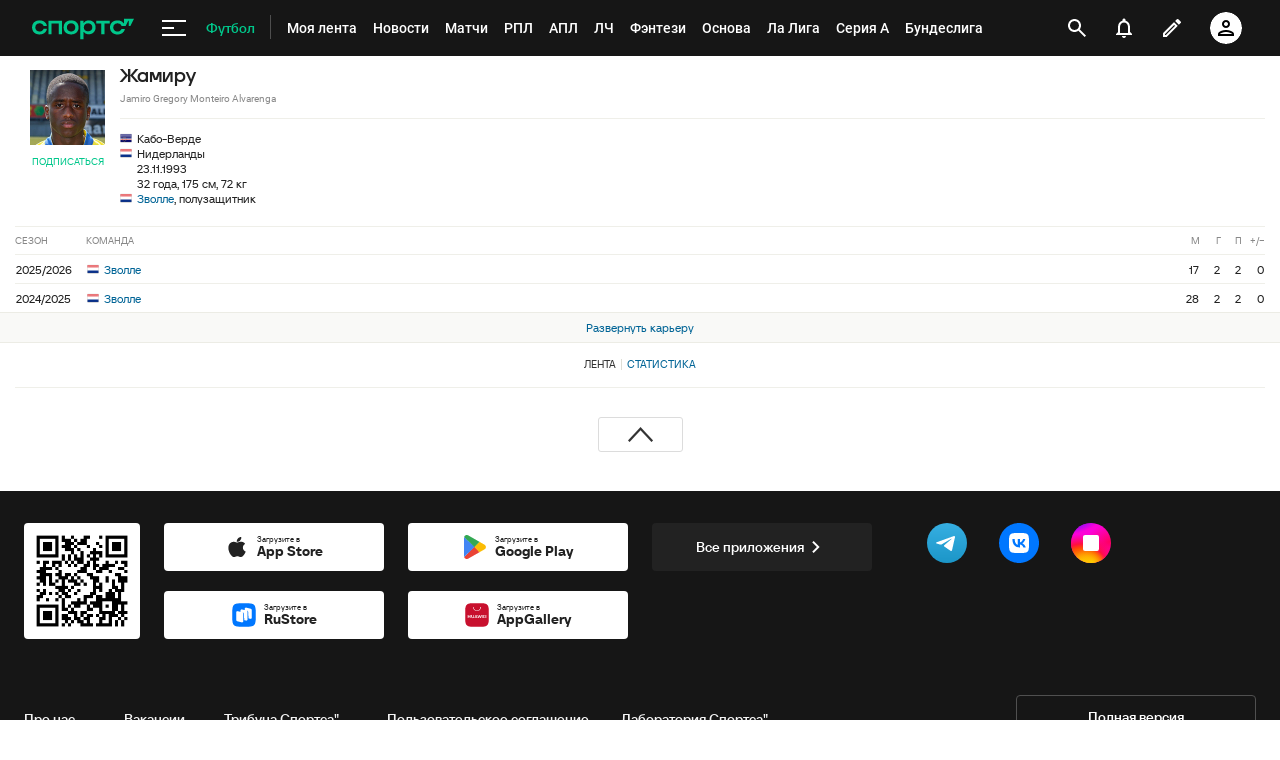

--- FILE ---
content_type: text/html; charset=utf-8
request_url: https://www.google.com/recaptcha/api2/anchor?ar=1&k=6LfctWkUAAAAAA0IBo4Q7wlWetU0jcVC7v5BXbFT&co=aHR0cHM6Ly9tLnNwb3J0cy5ydTo0NDM.&hl=en&v=PoyoqOPhxBO7pBk68S4YbpHZ&size=invisible&badge=inline&anchor-ms=20000&execute-ms=30000&cb=v1xhpazwcn3
body_size: 49259
content:
<!DOCTYPE HTML><html dir="ltr" lang="en"><head><meta http-equiv="Content-Type" content="text/html; charset=UTF-8">
<meta http-equiv="X-UA-Compatible" content="IE=edge">
<title>reCAPTCHA</title>
<style type="text/css">
/* cyrillic-ext */
@font-face {
  font-family: 'Roboto';
  font-style: normal;
  font-weight: 400;
  font-stretch: 100%;
  src: url(//fonts.gstatic.com/s/roboto/v48/KFO7CnqEu92Fr1ME7kSn66aGLdTylUAMa3GUBHMdazTgWw.woff2) format('woff2');
  unicode-range: U+0460-052F, U+1C80-1C8A, U+20B4, U+2DE0-2DFF, U+A640-A69F, U+FE2E-FE2F;
}
/* cyrillic */
@font-face {
  font-family: 'Roboto';
  font-style: normal;
  font-weight: 400;
  font-stretch: 100%;
  src: url(//fonts.gstatic.com/s/roboto/v48/KFO7CnqEu92Fr1ME7kSn66aGLdTylUAMa3iUBHMdazTgWw.woff2) format('woff2');
  unicode-range: U+0301, U+0400-045F, U+0490-0491, U+04B0-04B1, U+2116;
}
/* greek-ext */
@font-face {
  font-family: 'Roboto';
  font-style: normal;
  font-weight: 400;
  font-stretch: 100%;
  src: url(//fonts.gstatic.com/s/roboto/v48/KFO7CnqEu92Fr1ME7kSn66aGLdTylUAMa3CUBHMdazTgWw.woff2) format('woff2');
  unicode-range: U+1F00-1FFF;
}
/* greek */
@font-face {
  font-family: 'Roboto';
  font-style: normal;
  font-weight: 400;
  font-stretch: 100%;
  src: url(//fonts.gstatic.com/s/roboto/v48/KFO7CnqEu92Fr1ME7kSn66aGLdTylUAMa3-UBHMdazTgWw.woff2) format('woff2');
  unicode-range: U+0370-0377, U+037A-037F, U+0384-038A, U+038C, U+038E-03A1, U+03A3-03FF;
}
/* math */
@font-face {
  font-family: 'Roboto';
  font-style: normal;
  font-weight: 400;
  font-stretch: 100%;
  src: url(//fonts.gstatic.com/s/roboto/v48/KFO7CnqEu92Fr1ME7kSn66aGLdTylUAMawCUBHMdazTgWw.woff2) format('woff2');
  unicode-range: U+0302-0303, U+0305, U+0307-0308, U+0310, U+0312, U+0315, U+031A, U+0326-0327, U+032C, U+032F-0330, U+0332-0333, U+0338, U+033A, U+0346, U+034D, U+0391-03A1, U+03A3-03A9, U+03B1-03C9, U+03D1, U+03D5-03D6, U+03F0-03F1, U+03F4-03F5, U+2016-2017, U+2034-2038, U+203C, U+2040, U+2043, U+2047, U+2050, U+2057, U+205F, U+2070-2071, U+2074-208E, U+2090-209C, U+20D0-20DC, U+20E1, U+20E5-20EF, U+2100-2112, U+2114-2115, U+2117-2121, U+2123-214F, U+2190, U+2192, U+2194-21AE, U+21B0-21E5, U+21F1-21F2, U+21F4-2211, U+2213-2214, U+2216-22FF, U+2308-230B, U+2310, U+2319, U+231C-2321, U+2336-237A, U+237C, U+2395, U+239B-23B7, U+23D0, U+23DC-23E1, U+2474-2475, U+25AF, U+25B3, U+25B7, U+25BD, U+25C1, U+25CA, U+25CC, U+25FB, U+266D-266F, U+27C0-27FF, U+2900-2AFF, U+2B0E-2B11, U+2B30-2B4C, U+2BFE, U+3030, U+FF5B, U+FF5D, U+1D400-1D7FF, U+1EE00-1EEFF;
}
/* symbols */
@font-face {
  font-family: 'Roboto';
  font-style: normal;
  font-weight: 400;
  font-stretch: 100%;
  src: url(//fonts.gstatic.com/s/roboto/v48/KFO7CnqEu92Fr1ME7kSn66aGLdTylUAMaxKUBHMdazTgWw.woff2) format('woff2');
  unicode-range: U+0001-000C, U+000E-001F, U+007F-009F, U+20DD-20E0, U+20E2-20E4, U+2150-218F, U+2190, U+2192, U+2194-2199, U+21AF, U+21E6-21F0, U+21F3, U+2218-2219, U+2299, U+22C4-22C6, U+2300-243F, U+2440-244A, U+2460-24FF, U+25A0-27BF, U+2800-28FF, U+2921-2922, U+2981, U+29BF, U+29EB, U+2B00-2BFF, U+4DC0-4DFF, U+FFF9-FFFB, U+10140-1018E, U+10190-1019C, U+101A0, U+101D0-101FD, U+102E0-102FB, U+10E60-10E7E, U+1D2C0-1D2D3, U+1D2E0-1D37F, U+1F000-1F0FF, U+1F100-1F1AD, U+1F1E6-1F1FF, U+1F30D-1F30F, U+1F315, U+1F31C, U+1F31E, U+1F320-1F32C, U+1F336, U+1F378, U+1F37D, U+1F382, U+1F393-1F39F, U+1F3A7-1F3A8, U+1F3AC-1F3AF, U+1F3C2, U+1F3C4-1F3C6, U+1F3CA-1F3CE, U+1F3D4-1F3E0, U+1F3ED, U+1F3F1-1F3F3, U+1F3F5-1F3F7, U+1F408, U+1F415, U+1F41F, U+1F426, U+1F43F, U+1F441-1F442, U+1F444, U+1F446-1F449, U+1F44C-1F44E, U+1F453, U+1F46A, U+1F47D, U+1F4A3, U+1F4B0, U+1F4B3, U+1F4B9, U+1F4BB, U+1F4BF, U+1F4C8-1F4CB, U+1F4D6, U+1F4DA, U+1F4DF, U+1F4E3-1F4E6, U+1F4EA-1F4ED, U+1F4F7, U+1F4F9-1F4FB, U+1F4FD-1F4FE, U+1F503, U+1F507-1F50B, U+1F50D, U+1F512-1F513, U+1F53E-1F54A, U+1F54F-1F5FA, U+1F610, U+1F650-1F67F, U+1F687, U+1F68D, U+1F691, U+1F694, U+1F698, U+1F6AD, U+1F6B2, U+1F6B9-1F6BA, U+1F6BC, U+1F6C6-1F6CF, U+1F6D3-1F6D7, U+1F6E0-1F6EA, U+1F6F0-1F6F3, U+1F6F7-1F6FC, U+1F700-1F7FF, U+1F800-1F80B, U+1F810-1F847, U+1F850-1F859, U+1F860-1F887, U+1F890-1F8AD, U+1F8B0-1F8BB, U+1F8C0-1F8C1, U+1F900-1F90B, U+1F93B, U+1F946, U+1F984, U+1F996, U+1F9E9, U+1FA00-1FA6F, U+1FA70-1FA7C, U+1FA80-1FA89, U+1FA8F-1FAC6, U+1FACE-1FADC, U+1FADF-1FAE9, U+1FAF0-1FAF8, U+1FB00-1FBFF;
}
/* vietnamese */
@font-face {
  font-family: 'Roboto';
  font-style: normal;
  font-weight: 400;
  font-stretch: 100%;
  src: url(//fonts.gstatic.com/s/roboto/v48/KFO7CnqEu92Fr1ME7kSn66aGLdTylUAMa3OUBHMdazTgWw.woff2) format('woff2');
  unicode-range: U+0102-0103, U+0110-0111, U+0128-0129, U+0168-0169, U+01A0-01A1, U+01AF-01B0, U+0300-0301, U+0303-0304, U+0308-0309, U+0323, U+0329, U+1EA0-1EF9, U+20AB;
}
/* latin-ext */
@font-face {
  font-family: 'Roboto';
  font-style: normal;
  font-weight: 400;
  font-stretch: 100%;
  src: url(//fonts.gstatic.com/s/roboto/v48/KFO7CnqEu92Fr1ME7kSn66aGLdTylUAMa3KUBHMdazTgWw.woff2) format('woff2');
  unicode-range: U+0100-02BA, U+02BD-02C5, U+02C7-02CC, U+02CE-02D7, U+02DD-02FF, U+0304, U+0308, U+0329, U+1D00-1DBF, U+1E00-1E9F, U+1EF2-1EFF, U+2020, U+20A0-20AB, U+20AD-20C0, U+2113, U+2C60-2C7F, U+A720-A7FF;
}
/* latin */
@font-face {
  font-family: 'Roboto';
  font-style: normal;
  font-weight: 400;
  font-stretch: 100%;
  src: url(//fonts.gstatic.com/s/roboto/v48/KFO7CnqEu92Fr1ME7kSn66aGLdTylUAMa3yUBHMdazQ.woff2) format('woff2');
  unicode-range: U+0000-00FF, U+0131, U+0152-0153, U+02BB-02BC, U+02C6, U+02DA, U+02DC, U+0304, U+0308, U+0329, U+2000-206F, U+20AC, U+2122, U+2191, U+2193, U+2212, U+2215, U+FEFF, U+FFFD;
}
/* cyrillic-ext */
@font-face {
  font-family: 'Roboto';
  font-style: normal;
  font-weight: 500;
  font-stretch: 100%;
  src: url(//fonts.gstatic.com/s/roboto/v48/KFO7CnqEu92Fr1ME7kSn66aGLdTylUAMa3GUBHMdazTgWw.woff2) format('woff2');
  unicode-range: U+0460-052F, U+1C80-1C8A, U+20B4, U+2DE0-2DFF, U+A640-A69F, U+FE2E-FE2F;
}
/* cyrillic */
@font-face {
  font-family: 'Roboto';
  font-style: normal;
  font-weight: 500;
  font-stretch: 100%;
  src: url(//fonts.gstatic.com/s/roboto/v48/KFO7CnqEu92Fr1ME7kSn66aGLdTylUAMa3iUBHMdazTgWw.woff2) format('woff2');
  unicode-range: U+0301, U+0400-045F, U+0490-0491, U+04B0-04B1, U+2116;
}
/* greek-ext */
@font-face {
  font-family: 'Roboto';
  font-style: normal;
  font-weight: 500;
  font-stretch: 100%;
  src: url(//fonts.gstatic.com/s/roboto/v48/KFO7CnqEu92Fr1ME7kSn66aGLdTylUAMa3CUBHMdazTgWw.woff2) format('woff2');
  unicode-range: U+1F00-1FFF;
}
/* greek */
@font-face {
  font-family: 'Roboto';
  font-style: normal;
  font-weight: 500;
  font-stretch: 100%;
  src: url(//fonts.gstatic.com/s/roboto/v48/KFO7CnqEu92Fr1ME7kSn66aGLdTylUAMa3-UBHMdazTgWw.woff2) format('woff2');
  unicode-range: U+0370-0377, U+037A-037F, U+0384-038A, U+038C, U+038E-03A1, U+03A3-03FF;
}
/* math */
@font-face {
  font-family: 'Roboto';
  font-style: normal;
  font-weight: 500;
  font-stretch: 100%;
  src: url(//fonts.gstatic.com/s/roboto/v48/KFO7CnqEu92Fr1ME7kSn66aGLdTylUAMawCUBHMdazTgWw.woff2) format('woff2');
  unicode-range: U+0302-0303, U+0305, U+0307-0308, U+0310, U+0312, U+0315, U+031A, U+0326-0327, U+032C, U+032F-0330, U+0332-0333, U+0338, U+033A, U+0346, U+034D, U+0391-03A1, U+03A3-03A9, U+03B1-03C9, U+03D1, U+03D5-03D6, U+03F0-03F1, U+03F4-03F5, U+2016-2017, U+2034-2038, U+203C, U+2040, U+2043, U+2047, U+2050, U+2057, U+205F, U+2070-2071, U+2074-208E, U+2090-209C, U+20D0-20DC, U+20E1, U+20E5-20EF, U+2100-2112, U+2114-2115, U+2117-2121, U+2123-214F, U+2190, U+2192, U+2194-21AE, U+21B0-21E5, U+21F1-21F2, U+21F4-2211, U+2213-2214, U+2216-22FF, U+2308-230B, U+2310, U+2319, U+231C-2321, U+2336-237A, U+237C, U+2395, U+239B-23B7, U+23D0, U+23DC-23E1, U+2474-2475, U+25AF, U+25B3, U+25B7, U+25BD, U+25C1, U+25CA, U+25CC, U+25FB, U+266D-266F, U+27C0-27FF, U+2900-2AFF, U+2B0E-2B11, U+2B30-2B4C, U+2BFE, U+3030, U+FF5B, U+FF5D, U+1D400-1D7FF, U+1EE00-1EEFF;
}
/* symbols */
@font-face {
  font-family: 'Roboto';
  font-style: normal;
  font-weight: 500;
  font-stretch: 100%;
  src: url(//fonts.gstatic.com/s/roboto/v48/KFO7CnqEu92Fr1ME7kSn66aGLdTylUAMaxKUBHMdazTgWw.woff2) format('woff2');
  unicode-range: U+0001-000C, U+000E-001F, U+007F-009F, U+20DD-20E0, U+20E2-20E4, U+2150-218F, U+2190, U+2192, U+2194-2199, U+21AF, U+21E6-21F0, U+21F3, U+2218-2219, U+2299, U+22C4-22C6, U+2300-243F, U+2440-244A, U+2460-24FF, U+25A0-27BF, U+2800-28FF, U+2921-2922, U+2981, U+29BF, U+29EB, U+2B00-2BFF, U+4DC0-4DFF, U+FFF9-FFFB, U+10140-1018E, U+10190-1019C, U+101A0, U+101D0-101FD, U+102E0-102FB, U+10E60-10E7E, U+1D2C0-1D2D3, U+1D2E0-1D37F, U+1F000-1F0FF, U+1F100-1F1AD, U+1F1E6-1F1FF, U+1F30D-1F30F, U+1F315, U+1F31C, U+1F31E, U+1F320-1F32C, U+1F336, U+1F378, U+1F37D, U+1F382, U+1F393-1F39F, U+1F3A7-1F3A8, U+1F3AC-1F3AF, U+1F3C2, U+1F3C4-1F3C6, U+1F3CA-1F3CE, U+1F3D4-1F3E0, U+1F3ED, U+1F3F1-1F3F3, U+1F3F5-1F3F7, U+1F408, U+1F415, U+1F41F, U+1F426, U+1F43F, U+1F441-1F442, U+1F444, U+1F446-1F449, U+1F44C-1F44E, U+1F453, U+1F46A, U+1F47D, U+1F4A3, U+1F4B0, U+1F4B3, U+1F4B9, U+1F4BB, U+1F4BF, U+1F4C8-1F4CB, U+1F4D6, U+1F4DA, U+1F4DF, U+1F4E3-1F4E6, U+1F4EA-1F4ED, U+1F4F7, U+1F4F9-1F4FB, U+1F4FD-1F4FE, U+1F503, U+1F507-1F50B, U+1F50D, U+1F512-1F513, U+1F53E-1F54A, U+1F54F-1F5FA, U+1F610, U+1F650-1F67F, U+1F687, U+1F68D, U+1F691, U+1F694, U+1F698, U+1F6AD, U+1F6B2, U+1F6B9-1F6BA, U+1F6BC, U+1F6C6-1F6CF, U+1F6D3-1F6D7, U+1F6E0-1F6EA, U+1F6F0-1F6F3, U+1F6F7-1F6FC, U+1F700-1F7FF, U+1F800-1F80B, U+1F810-1F847, U+1F850-1F859, U+1F860-1F887, U+1F890-1F8AD, U+1F8B0-1F8BB, U+1F8C0-1F8C1, U+1F900-1F90B, U+1F93B, U+1F946, U+1F984, U+1F996, U+1F9E9, U+1FA00-1FA6F, U+1FA70-1FA7C, U+1FA80-1FA89, U+1FA8F-1FAC6, U+1FACE-1FADC, U+1FADF-1FAE9, U+1FAF0-1FAF8, U+1FB00-1FBFF;
}
/* vietnamese */
@font-face {
  font-family: 'Roboto';
  font-style: normal;
  font-weight: 500;
  font-stretch: 100%;
  src: url(//fonts.gstatic.com/s/roboto/v48/KFO7CnqEu92Fr1ME7kSn66aGLdTylUAMa3OUBHMdazTgWw.woff2) format('woff2');
  unicode-range: U+0102-0103, U+0110-0111, U+0128-0129, U+0168-0169, U+01A0-01A1, U+01AF-01B0, U+0300-0301, U+0303-0304, U+0308-0309, U+0323, U+0329, U+1EA0-1EF9, U+20AB;
}
/* latin-ext */
@font-face {
  font-family: 'Roboto';
  font-style: normal;
  font-weight: 500;
  font-stretch: 100%;
  src: url(//fonts.gstatic.com/s/roboto/v48/KFO7CnqEu92Fr1ME7kSn66aGLdTylUAMa3KUBHMdazTgWw.woff2) format('woff2');
  unicode-range: U+0100-02BA, U+02BD-02C5, U+02C7-02CC, U+02CE-02D7, U+02DD-02FF, U+0304, U+0308, U+0329, U+1D00-1DBF, U+1E00-1E9F, U+1EF2-1EFF, U+2020, U+20A0-20AB, U+20AD-20C0, U+2113, U+2C60-2C7F, U+A720-A7FF;
}
/* latin */
@font-face {
  font-family: 'Roboto';
  font-style: normal;
  font-weight: 500;
  font-stretch: 100%;
  src: url(//fonts.gstatic.com/s/roboto/v48/KFO7CnqEu92Fr1ME7kSn66aGLdTylUAMa3yUBHMdazQ.woff2) format('woff2');
  unicode-range: U+0000-00FF, U+0131, U+0152-0153, U+02BB-02BC, U+02C6, U+02DA, U+02DC, U+0304, U+0308, U+0329, U+2000-206F, U+20AC, U+2122, U+2191, U+2193, U+2212, U+2215, U+FEFF, U+FFFD;
}
/* cyrillic-ext */
@font-face {
  font-family: 'Roboto';
  font-style: normal;
  font-weight: 900;
  font-stretch: 100%;
  src: url(//fonts.gstatic.com/s/roboto/v48/KFO7CnqEu92Fr1ME7kSn66aGLdTylUAMa3GUBHMdazTgWw.woff2) format('woff2');
  unicode-range: U+0460-052F, U+1C80-1C8A, U+20B4, U+2DE0-2DFF, U+A640-A69F, U+FE2E-FE2F;
}
/* cyrillic */
@font-face {
  font-family: 'Roboto';
  font-style: normal;
  font-weight: 900;
  font-stretch: 100%;
  src: url(//fonts.gstatic.com/s/roboto/v48/KFO7CnqEu92Fr1ME7kSn66aGLdTylUAMa3iUBHMdazTgWw.woff2) format('woff2');
  unicode-range: U+0301, U+0400-045F, U+0490-0491, U+04B0-04B1, U+2116;
}
/* greek-ext */
@font-face {
  font-family: 'Roboto';
  font-style: normal;
  font-weight: 900;
  font-stretch: 100%;
  src: url(//fonts.gstatic.com/s/roboto/v48/KFO7CnqEu92Fr1ME7kSn66aGLdTylUAMa3CUBHMdazTgWw.woff2) format('woff2');
  unicode-range: U+1F00-1FFF;
}
/* greek */
@font-face {
  font-family: 'Roboto';
  font-style: normal;
  font-weight: 900;
  font-stretch: 100%;
  src: url(//fonts.gstatic.com/s/roboto/v48/KFO7CnqEu92Fr1ME7kSn66aGLdTylUAMa3-UBHMdazTgWw.woff2) format('woff2');
  unicode-range: U+0370-0377, U+037A-037F, U+0384-038A, U+038C, U+038E-03A1, U+03A3-03FF;
}
/* math */
@font-face {
  font-family: 'Roboto';
  font-style: normal;
  font-weight: 900;
  font-stretch: 100%;
  src: url(//fonts.gstatic.com/s/roboto/v48/KFO7CnqEu92Fr1ME7kSn66aGLdTylUAMawCUBHMdazTgWw.woff2) format('woff2');
  unicode-range: U+0302-0303, U+0305, U+0307-0308, U+0310, U+0312, U+0315, U+031A, U+0326-0327, U+032C, U+032F-0330, U+0332-0333, U+0338, U+033A, U+0346, U+034D, U+0391-03A1, U+03A3-03A9, U+03B1-03C9, U+03D1, U+03D5-03D6, U+03F0-03F1, U+03F4-03F5, U+2016-2017, U+2034-2038, U+203C, U+2040, U+2043, U+2047, U+2050, U+2057, U+205F, U+2070-2071, U+2074-208E, U+2090-209C, U+20D0-20DC, U+20E1, U+20E5-20EF, U+2100-2112, U+2114-2115, U+2117-2121, U+2123-214F, U+2190, U+2192, U+2194-21AE, U+21B0-21E5, U+21F1-21F2, U+21F4-2211, U+2213-2214, U+2216-22FF, U+2308-230B, U+2310, U+2319, U+231C-2321, U+2336-237A, U+237C, U+2395, U+239B-23B7, U+23D0, U+23DC-23E1, U+2474-2475, U+25AF, U+25B3, U+25B7, U+25BD, U+25C1, U+25CA, U+25CC, U+25FB, U+266D-266F, U+27C0-27FF, U+2900-2AFF, U+2B0E-2B11, U+2B30-2B4C, U+2BFE, U+3030, U+FF5B, U+FF5D, U+1D400-1D7FF, U+1EE00-1EEFF;
}
/* symbols */
@font-face {
  font-family: 'Roboto';
  font-style: normal;
  font-weight: 900;
  font-stretch: 100%;
  src: url(//fonts.gstatic.com/s/roboto/v48/KFO7CnqEu92Fr1ME7kSn66aGLdTylUAMaxKUBHMdazTgWw.woff2) format('woff2');
  unicode-range: U+0001-000C, U+000E-001F, U+007F-009F, U+20DD-20E0, U+20E2-20E4, U+2150-218F, U+2190, U+2192, U+2194-2199, U+21AF, U+21E6-21F0, U+21F3, U+2218-2219, U+2299, U+22C4-22C6, U+2300-243F, U+2440-244A, U+2460-24FF, U+25A0-27BF, U+2800-28FF, U+2921-2922, U+2981, U+29BF, U+29EB, U+2B00-2BFF, U+4DC0-4DFF, U+FFF9-FFFB, U+10140-1018E, U+10190-1019C, U+101A0, U+101D0-101FD, U+102E0-102FB, U+10E60-10E7E, U+1D2C0-1D2D3, U+1D2E0-1D37F, U+1F000-1F0FF, U+1F100-1F1AD, U+1F1E6-1F1FF, U+1F30D-1F30F, U+1F315, U+1F31C, U+1F31E, U+1F320-1F32C, U+1F336, U+1F378, U+1F37D, U+1F382, U+1F393-1F39F, U+1F3A7-1F3A8, U+1F3AC-1F3AF, U+1F3C2, U+1F3C4-1F3C6, U+1F3CA-1F3CE, U+1F3D4-1F3E0, U+1F3ED, U+1F3F1-1F3F3, U+1F3F5-1F3F7, U+1F408, U+1F415, U+1F41F, U+1F426, U+1F43F, U+1F441-1F442, U+1F444, U+1F446-1F449, U+1F44C-1F44E, U+1F453, U+1F46A, U+1F47D, U+1F4A3, U+1F4B0, U+1F4B3, U+1F4B9, U+1F4BB, U+1F4BF, U+1F4C8-1F4CB, U+1F4D6, U+1F4DA, U+1F4DF, U+1F4E3-1F4E6, U+1F4EA-1F4ED, U+1F4F7, U+1F4F9-1F4FB, U+1F4FD-1F4FE, U+1F503, U+1F507-1F50B, U+1F50D, U+1F512-1F513, U+1F53E-1F54A, U+1F54F-1F5FA, U+1F610, U+1F650-1F67F, U+1F687, U+1F68D, U+1F691, U+1F694, U+1F698, U+1F6AD, U+1F6B2, U+1F6B9-1F6BA, U+1F6BC, U+1F6C6-1F6CF, U+1F6D3-1F6D7, U+1F6E0-1F6EA, U+1F6F0-1F6F3, U+1F6F7-1F6FC, U+1F700-1F7FF, U+1F800-1F80B, U+1F810-1F847, U+1F850-1F859, U+1F860-1F887, U+1F890-1F8AD, U+1F8B0-1F8BB, U+1F8C0-1F8C1, U+1F900-1F90B, U+1F93B, U+1F946, U+1F984, U+1F996, U+1F9E9, U+1FA00-1FA6F, U+1FA70-1FA7C, U+1FA80-1FA89, U+1FA8F-1FAC6, U+1FACE-1FADC, U+1FADF-1FAE9, U+1FAF0-1FAF8, U+1FB00-1FBFF;
}
/* vietnamese */
@font-face {
  font-family: 'Roboto';
  font-style: normal;
  font-weight: 900;
  font-stretch: 100%;
  src: url(//fonts.gstatic.com/s/roboto/v48/KFO7CnqEu92Fr1ME7kSn66aGLdTylUAMa3OUBHMdazTgWw.woff2) format('woff2');
  unicode-range: U+0102-0103, U+0110-0111, U+0128-0129, U+0168-0169, U+01A0-01A1, U+01AF-01B0, U+0300-0301, U+0303-0304, U+0308-0309, U+0323, U+0329, U+1EA0-1EF9, U+20AB;
}
/* latin-ext */
@font-face {
  font-family: 'Roboto';
  font-style: normal;
  font-weight: 900;
  font-stretch: 100%;
  src: url(//fonts.gstatic.com/s/roboto/v48/KFO7CnqEu92Fr1ME7kSn66aGLdTylUAMa3KUBHMdazTgWw.woff2) format('woff2');
  unicode-range: U+0100-02BA, U+02BD-02C5, U+02C7-02CC, U+02CE-02D7, U+02DD-02FF, U+0304, U+0308, U+0329, U+1D00-1DBF, U+1E00-1E9F, U+1EF2-1EFF, U+2020, U+20A0-20AB, U+20AD-20C0, U+2113, U+2C60-2C7F, U+A720-A7FF;
}
/* latin */
@font-face {
  font-family: 'Roboto';
  font-style: normal;
  font-weight: 900;
  font-stretch: 100%;
  src: url(//fonts.gstatic.com/s/roboto/v48/KFO7CnqEu92Fr1ME7kSn66aGLdTylUAMa3yUBHMdazQ.woff2) format('woff2');
  unicode-range: U+0000-00FF, U+0131, U+0152-0153, U+02BB-02BC, U+02C6, U+02DA, U+02DC, U+0304, U+0308, U+0329, U+2000-206F, U+20AC, U+2122, U+2191, U+2193, U+2212, U+2215, U+FEFF, U+FFFD;
}

</style>
<link rel="stylesheet" type="text/css" href="https://www.gstatic.com/recaptcha/releases/PoyoqOPhxBO7pBk68S4YbpHZ/styles__ltr.css">
<script nonce="uEiI-ib_K10o0NTvi8pyvg" type="text/javascript">window['__recaptcha_api'] = 'https://www.google.com/recaptcha/api2/';</script>
<script type="text/javascript" src="https://www.gstatic.com/recaptcha/releases/PoyoqOPhxBO7pBk68S4YbpHZ/recaptcha__en.js" nonce="uEiI-ib_K10o0NTvi8pyvg">
      
    </script></head>
<body><div id="rc-anchor-alert" class="rc-anchor-alert"></div>
<input type="hidden" id="recaptcha-token" value="[base64]">
<script type="text/javascript" nonce="uEiI-ib_K10o0NTvi8pyvg">
      recaptcha.anchor.Main.init("[\x22ainput\x22,[\x22bgdata\x22,\x22\x22,\[base64]/[base64]/[base64]/[base64]/[base64]/UltsKytdPUU6KEU8MjA0OD9SW2wrK109RT4+NnwxOTI6KChFJjY0NTEyKT09NTUyOTYmJk0rMTxjLmxlbmd0aCYmKGMuY2hhckNvZGVBdChNKzEpJjY0NTEyKT09NTYzMjA/[base64]/[base64]/[base64]/[base64]/[base64]/[base64]/[base64]\x22,\[base64]\x22,\x22woxew5haw5RGw7LDsMKqSsKUcMKAwqdHfjZeS8O2akgowqM1HlAJwqEtwrJkbj0ABT5rwqXDth/Du2jDq8O6woggw4nCvCTDmsOta1HDpU5iwpbCvjVvWy3DizBZw7jDtmcGwpfCtcO7w4vDow/CmiLCm3RjZgQ4w6bCkSYTwo/CtcO/worDkWU+wq80PxXCgzVowqfDucOnFDHCn8OMWBPCjzvCiMOow7TCmMKUwrLDscO5RnDCiMKmLDUkKsKwwrTDlxwCXXoGecKVD8KeVmHChkrCqMOPcyjCoMKzPcOde8KWwrJuFsOlaMOLPyF6KcKswrBEdVrDocOyW8OEC8O1b0PDh8OYw6nCr8OAPF/DgTNDw4Upw7PDkcKmw5JPwqh6w7PCk8OkwoArw7ovw7QVw7LCi8K7wr/DnQLCscOTPzPDnHDCoBTDng/CjsOOGsOeAcOCw7rCjsKAbzHChMO4w7Adbn/ChcOxdMKXJ8OQT8OsYHPCnRbDuyXDmTEcGVIFckYaw64Kw5DClxbDjcKTQnMmCiHDh8K6w4Aew4dWbBTCuMO9wr7DncOGw73CuDrDvMOdw4knwqTDqMKXw5p2ASjDhMKUYsK6LcK9QcKLE8Kqe8K5WBtRayDCkEnCu8O/[base64]/[base64]/CqcK7w7BtwrsHMcKvB3fCn8KBw5/[base64]/CqXIIRVnCjcO3woHDlsKww5nCnxIoRUglw7MFw4fCkWZBK1PCoUXDjcOewpXDsm7CtcOmJUvCvsKGHDbDp8O3w603JsOvw4zCt2XDhMOVDsKjQcORwrXDoWrCi8KvGcOOw7zDvSFpw6JtaMOywp/Dl24wwp86w73CoHrDrRQFw7bCvl/DqVEnOMKWFivDumtnM8KtAHY+FsKZHsKkfgbCuTPDv8OrFmlww492wodIB8K2w6HCgMKSSFnCncO1w64EwrU0wrZObSLDusOSwoghwpXDkTnCqWDCt8OaPMKmcSN4WDp4w4LDkTkdw63Cq8KCwq/DqDpDMRjCpcOzLsKwwpRrd0AjbsKUOsOXMCY+QVLCoMOmaGhIwrpwwocMI8Khw7nDmMODEcOdw6oCeMO0w7jCvkbDn0BJG3l+EsOfw4Y/w7dxQn0ww7XDgUrCnMO/GsO3bwvCpsKOw48sw6I5Q8OjMVnDikTDrcOqwrVwHsKPd1cBw5zCiMOaw4FbwrTDh8KJUMOLMC1RwpZPO2hBwrJJwqHDlCfDlzLCgcK+wqHDo8KHbmzCn8K+cFoXw73DoDBQwqkdYnBiwpPCmsKUw5rDi8OiIcK7wrzCvMKkR8OlTcKzB8OrwpV/TcODFcOMKsOWGDzCqn7DkjXCpcKJO0TCoMKZXAzDkMOBPMOQUMKKEcKnwprDnhvCu8OJwq8RScKCa8OfAncxeMOkw7/CrcK/w7sAwpjDuT/DhMOAMDXCgMKHeVhHwrXDh8KBw7knwpvCkgDDnMORw7xfwr7CssK/EcODw5EjWmULCWjDn8KmAsKqwpLCrXjDn8Kow7nCocKkw6nCj3YUBmLCgy3CgXIbNA1Awq80XcKTCwhpw53CozTDj1TCnMKcA8K9w6dhcsOewozCnVvDqzAgw4/CiMKgXl0AwpfDqGdpYMKmJizDj8OlE8OywoALwqskwoE/w6LDrSbCj8KZw6s/w5zCrcKhw5FYWRXChTjCj8Osw7Ntw5/Cj0nClcO/wo7Ckx93dMK6wrFTw7M8w6FsTn3DtVlkWwPCmMOhwqPCnl9Owo4Sw7QBwo/ChsOVX8K7HlHDvsOaw7zDtcOxDcK9RSjDoxNrSsKDBnJrw6PDmH7DtMOxwqhMMAU+w7IDw4TChMO+wpXDrcKXw5oCDMO4w79owqfDpMOUEsKOwpItYXzCujrCq8OJwqzDhS8lwo9FfMOiwoDDp8KLdsOTw4paw6/CoHM4MxQjOHYrDFHCkMOGwpJ0cFDDk8OgHCrCgGZgwr/[base64]/Dg1srw4jDjA5QdMOFCMO2w6zClnNswpDDtik7E0DCqB1Xw4U/[base64]/DkzhDwqoeKAdvKEIrTcK/b0oiw68iw7nCtxQ3TA/[base64]/Drx5nHMKnw4VCwrXCjx3DqzfDi8KbwrB7E0UIWsO2FkXCmcO9Jl7CgMOlw6ITwpIMQsKrw5xIWcKsSgp/H8OtwpfDu2xDw4vDnUrDpU/CvS7DmcOBw5Brw7HCujzDuwxqw4MhwqbCu8Oow7Q+eFnDhsKfTBdsQV1AwrAqHVnCocOvesOPWHhew4g/wp1KY8K/[base64]/DkA/DrcKUwrnClWjCtwTCqcOOf8OXWMOww5k4wqw6AcKDw4wJWsKGw6ADw6vDkxfDu0p2RhvDiT81OsOcwpnDnMK+ABrCoEUxwpkHwohqwofCnTogal/DhcOVwoIdwrbDk8KVw7lYEEtpwozCpMO0w47DtsOHwr0Ve8OUw5zDtcKwEMOeC8OeIyN9G8Ocw5DCtg8zwqvDn11owpJbw43DtT9dY8KfW8OKT8ORR8Ojw5UcEcOhBTfDksO1NMK+w58YcF7Dj8KKw6TDuzzDg0gZKlBzHVN0wpDDpR/CqRXDtcO1NGvDqAHDkFvCnzXCp8KZwqYBw68xcGAkwqTCmBUSwp3DscOFwqzDikQ2w6bDnWlqcn1Ow6xIQcKpwpXCjFLDhh7DvsK4w65EwqI/[base64]/CsMKzwoQzblzDnsKrbwjDlcOOfcOowonCsBQnwpLCuEFPw7M3CMOUKVLCsU7DoB/CjcKVHMOqwp8eSMObDMOPL8OICcK9HX/[base64]/wqnDpgLDhMK9w7YuL8OAC0HDmmgFwoRXasOAKw5pQcO5wo5XfnDCqXLDlVfCpSHCq2xmwoYow4fDpjPCmz0jwoNZw7fCmxfDt8OZRH/Cgw7CscORwp3Co8KbN3jCk8K+w6t5w4HDvsKdw6/CtTxsbBIkw7sdw75sKyDCkwQjw5LCocOrCSlaG8OCw7jDs2ISw75UZcOHwqwoR3LCiFXDh8OjSsKTZ00xDcKFwoIUwp3CvShsCDo5XiZ7w7HDkX0Aw7cLwpR9IkzDmsOVwqXCiFs/QsOgS8KRwo42MVpawps/IMKqXcKdZl5PEirDjsKXw7rCpMKzUMKnw7DCqnZ+wqbDo8KKG8KRwrszwq/DuTQgwo7Cv8OFWMKlAsK4wrLDrcKpOsOswqxLw5vDqMKUZDUYwrXDhW5nw58PLUIewoXDmhTDoWbCp8O+JiHCusOgK2dPcXgJwqcRdS4wZcKgV1Z/[base64]/w7N4w6jCisOqw6JcE8K0VMOVw7vDu8K7eMK1wpnCv1vCrkfCqjDCgApZw4ZbKcKuw5s4VF8nw6bDsAMwADXDmQ/DtsOkXkNww4jDsiXDhmsSw45ewrrCmMOcwqdETsK4PcOBY8OVw7oewqHCoBgMDsK/[base64]/CicKbJMOKXhfCkcO1A8Kpw6QjMWF6B8OkXcKOfiJZa2XDpMKywo7Cv8Oawos3w58uEQbDv3PDvGDDtcODwobDsnU9wqdrWR0aw6fDihPDvCJ9K1DCrBBew5jCgwPDusOmw7HDnA/Cn8OEw59Iw7QWwrdewrXDu8Ozw7PCoBVlMBJwUDs9wp3DjMOVwozCk8KAw5fDmFnDszUtaUddJ8KTO1vDmjNZw4/CksKeb8OjwpxbE8KhworCv8KxwqA0w5PDucOHw7PDrMO4ZMKPZhDCo8K8w5bCtx/CsC/DksKTwpbDuSZxwokpw7plwp3DksOBXz1HXC/DscKmEwDCpcKrwpzDpD88w5zDkV/ClMKXwrXCmUjCqAo4HlsFwojDr2HCk2VDcsO2woc/RS3DtQ4oecKbw5jDsnJ+woPCqMOPazfCsVXDp8KURcOjYWHDosOxEy4ie24AQm1cwozCnQvCgTFWwq7CgTPCjWRZDcK6wozDhVrDgFRSw6rDpcO0IgnCn8OaZcOYL38UbhPDilZbwq8sw6jDnUfDlwkzw7vDmMKvfsKNO8KMwq/DmcK+w4dqIsOnLcK2PlzCnR7DoV8/G3rDsMOkwoQDbnZ6w7zDj3AuWDXCmkk/GsKGRXF8w7/ClAnClQE9w4RYwptIOx3DpsKeIHkIDDd+w4PDqRFbw5XDlMO8dX7CvcKAw5vDgk/DkF/CtsOXworCi8KdwpoedMOTw4nDlkDDrQLCiELCoThSwrJEw6/[base64]/DrcOsw5EIw7c2JX/Cs8KWK8OGw6N9G8KXw59KQQ3DoMOKf8KzHMOrchbCgXTCvQXDsFbCvcKOB8KEAcOkInnDgx7DiAvCnsOAwrTCosK3wqECTcO7w5UaLh3DpArCgWXCvwvDs1BqLmvCkMKRwpLDq8K9woPDhHgvRi/CvWd4DMKOw6jCqMKFwrrCjj/CjT4fXmsiCXs4RBPDhxPCp8KpwoPDlcKgKsOiw6vDhsODUz7DlmzDhS3DmMKSOcKawrnDp8K9w6vDh8OhDSQQw7V9wrPDpHp8wpLCkMOTw7UYw68UwpzCocKIRCfDtHDCocOXwpgYw7AWesOdw6rCsU/[base64]/ClycNw7lOwojDg8Kyw48RQMKGw4NCw7BDLysEw5FwPXwEwqnDtiTDs8O/OcOCN8OUB0sTUR1rwo/Cm8OAwrR6RMOlwqwkw5Ehw77CpcO8DAJHFXXCj8Orw57CkULDhMOMbMKdDsKAcSzCtcK/ccO0R8KcfQnClg8fcwPCtsOEZcO+w4jDusK9c8OOwpUDwrEvwoDDnCpHTTnDqm7Csm1rEcOhdsKQccO1MsKxJsKdwrUtw47DmgrCisKUYsOvwqTCr1HCjcOlw7QkJ1Vew585w53CkinCi0zDngYqFsO+A8KJwpF8GsKqwqNlYRbCpk8swr/CswzDnGQnUg7Dp8KEC8K7AMKgwoYiw6xefsOWHD9Dwr7DicO+w5XCgMK+OVMiEMOHbcK/w4zDksODC8KLYMK9wrhXZcOlVsO0A8O1PsOIHcO6wqzChkVzwrtmYsK7bnkbJsK0wozDlgLDrB55wq/CkHnChcKYw4HDjSnChsORwoLDscKvacOdDh/CncOJK8KTPB1OBDBbWD7Cvj5ow5HCuSrDgmrClcOeFMO1U08YJULDnMKMwpEDGTnCmMOVwqPDmcKDw6oRKcK5wrNCS8OkGsOMQMKww4LCpcK2C1bCqjxOOU4dw50PZsOSRggGbsOOwrzCrMORw7hfC8Ocwp3DoHUmw4rDvMOCwrnDv8KXwqZlw6TCq3/DhSjCkMOLwobCv8O8wpfCg8ObwqzClMKeAU4FB8OLw7RLwqsoa0rCjFvDu8Kyw4rDtcOFPMOFw4LCosOYB1V1TAsYC8KUZcO7w7XDtUnCoQYzwrPCjsKkw5DDnDrDnHvCnT/CrHjDv38xw4UYwqNXw5BOwrnDvDQVw7hpw5XCpMKSGsKSw5I9UcKuw6rDn1rCi3h9F1xJMsONZU/CiMKew4J9Ax7CrMKaKsOrIglrwq5cWWxhOgUWwqFzSCAcw7Q1w5BCTcKcw4pPXcKLwqjCkEkmU8KXw73CpsOUEcOoYMKkQFHDoMKAwqkiw5xBwrF/XsOJw4Juw5XCuMKeP8KPCm7Cl8KYwqnDg8K8TcOJGMOWw4YNwq0TTQIZw4zDhcKbwrDDhi3DvsONw5dUw6fDkEXCrBhzIcOow6/DtC5IMU/DjF9zMsKmPMKCLcKLEUjDmC9LwrPCgcOxCwzCg0wrYsOBN8KBwoc3Hn/[base64]/[base64]/[base64]/[base64]/wpjCnsKBYcK5bSfCjBbDsFHDusOLbcK1w6sbwpbDiR4Ww6ozwqTDtEQHw4/CsF3DqMOMw7rDqMK1MMO8f1phwqTDpxwfDsKUwrYLwrEAw7NbKBV1UMK0w5pMBy5+w75Sw4DDmFIxZcOOUQ4KHFTCrl3Cph9lwr5zw6LDsMO0BsKkCip7VsK3YcOHwqQ+wqNEFx3DiQVCP8KEE3/ChjTCu8OmwrU1acKoQcOcwpxHwpNowrTDrTddw6Yawqd2CcOKA1kJw6LDgcKVaDzCl8OlwpBUwrxew4YxdVnCk1DDq27DryclKAlVdsKzNsK8w7kCCzHDjMKrw7PCtsK7SnTDtzfCi8O3K8OQIVPChMKsw58Qw4I0wrbDv1wIwqvDjz7CvcKqwq42OBw/w5IBwrjDgcOhOCfDmRHCucKxK8OsCGhYwofDpjnCiw4YBcOxw7BhGcOJPg47wrM0Y8K5XsKlI8KELkxrw58KwrPDvsKlwqPCnMOWw7N1wr/[base64]/wr/DvcK+UhsQwpHCuk4fcsO8woMRZMOqw5gbH19rJ8KPccKeT2bDkB5tw4N7w4fDu8Kdwo4qFsOyw6XChcKbwrfDoyjCokI3wrDDicK4wr/DvcKFTMKfwpsNOll3acOkw4/CtA0XGinDusOia3Uawp3DixIdwohGGMOiOsKvSMKBVjhWbcOnw7DCsBEkw4IhGMKZwpAraWjCrMOwwqbCr8Oib8OUf0HDgCh+wro6w5dUCBHChMOyLsOGw5V3ZcOpcW7CmsO9wqHChVIkw6BVU8KXwrRMQ8KwdHNvw6EkwpvCpMOywrVbwqogw6A2fE/CnMKawqLCk8OxwoYQKMO6w53Dt3M/[base64]/[base64]/CtXjCiEfDucKkcVTCgHd+MsOVw4tow4MqOMOTKVs+ZMO9QMKGw4J1woo6AjkWbsOrw4TDkMOKB8KcZQHCmsKeCcKqwr/[base64]/w6Fvw4HCusK0w65MJ8KQwqDDjcOfGmLCmcKDw5gSw6p8w6kyGcKgw5hDw51dCiLCoTLCjcKWwqsBwpBlw6HCp8O5NcKmaAfDuMO+H8O2In/DjsKnAFDDv1VYZTjDuQbDlkgAWsOoLsK4wr/DtMKkTsKcwp8Yw6Mod2k0wqsxw43CucO0esKzw5Mhwo00PcKbwqLCmMOvwqgpQsKnw4xDwr7CsGnCk8Oxw5rCu8Khw4lNNcKyb8KTwrfDgi3Ch8Kqw7MfMQoGaEnCrsKDfUEncMKBW23Ck8OkwprDsV0hw5fDmH/CtmXDhwJtBMOTw7TCtG4swrjDkyJYwr/ClErCvMKxD2oTwr/[base64]/CjmrDn2/[base64]/IBDCmlpeB2vDjlXDucKpw5/DnMOMN8OdwrXDrwlow75XAcKgw4ppKGfCicOAa8K0wq98wpoeZC8cJcOnwprDmcOzUcOkF8Oxw4DDqxw0wrXDocK8ZMKOdB7DgzZRwq/[base64]/CgWoQw4rCjQHDqcKUw47CpmXCuhjCksOpQQ9mLMOLw416wpXCpMOiwrNqwr1kw6VrX8OzwpfCrsKWHVjCl8K0wpYtw4TCjmxYw4jDkMO+DHc6Uz3CpTgccMO2CFLDsMOWw7/CuxXCs8KLw73Ci8Kww4EKQMKresKAUMOswozDgWhEwrBZwqPCj0czAcKFbcOUYzbCvmsaOcKbwobDq8O7CSYECGvCkW/CjlPChmILFcO9d8O6XzfCq3vDvQLDqH/Dj8OKUMOSwrPDosOiwqtpDgrDn8OHF8O6wo7CpsKRacKKYxN9SGTDsMO1HcORBUUsw6kiw77DqzAtwpHDiMKrw6wbw4o0T3U3GDJBwoV3wo7CilY7B8KVw57CowsnelnDogoJJsK2QcOvcRPDq8OQwrACC8K4eQpgw4g8w43Dt8OUEx/Dr3XDmMKrMTwIw7LCrcKLw4/[base64]/CscKXw5oZMMOuVsOuXEzCncKACsKEwrwsD20fRMKRwoFOwrtUIsKcKsKew5bCnAXDucKiA8OkNXzDrMOuYcKxNsOfw5ZpwpHCl8O8fBYjTMOlaBwgwpdhw5NTXg4He8OedQYqfsKuPWTDmGvCkMOtw5ZOw7LCuMKrw5/CksKwUiw2wo9oSMO0IjHDoMKbwr4qfgREwoTCmj3CqgY0LsKEwpFMwqQNbsKLQsOiwrXDpEc6URYNdlLDvk/ChVfCksOZwqPDocKyAMK9KwNVw4TDpAEvAsOnw7XDlWkMCBjCmwp1woJUEMKQWQHDj8KoUMK5VzonZxVHBMOMK33ClcOQw4twEVgWwrXCu2hqwpLDqsOLZGMJYz4Iw4xgworDhsOHw5XCoFfDqcOmV8O5w4jCt3zDoi3DpBNJN8OFDi/DicOtWcOLwpJewqHChjfDicKUwp1nw584wqHCgEFDSsK7B0UkwrJgwocewqbClgkqdMK/w59OwrPDvMOIw5XCjiY+AWrDp8KTwoAjwrPCjCF7Q8OlAsKZw4Bkw7ADUSvDpsO6wqDDvj5DwoLCl2g5w6fDr2I9wqrDpWZQwrlDGCrClWbDnsKdwqrCqMKewq1xw7vChsKFFXnDn8KUaMKbwr9+wq0Bw63CkjwAwrNZwrnDlQkRw7fDnMOEw7leRBDCq2UPw77DkV/DrUXDr8OaOMKxLcKCwo3CvMOdw5XCm8KKOcKkwq7DtMK/[base64]/RMKAw6/CgcO7SSnCmsO9WC/CtMOPIBt4X8KuWsOfw77CpiTCkMOtw4XDocOrw4jDnVdndw8Gw5ZiXynDk8KBw7s2w4k+wo4nwrTDrMK+EyA6wrwpw5zCs2rDpsO4LcOPLsOrwqPCgcKuNFgmwqsQGVInU8OUw4DCuT7CisKxwoslCsKJFS1kw7TDvH/[base64]/CljpSw70TwoAfEAQJw5JUdW3DmSsEwrnDssKfYUtewqg5wpQgworDn0PDmzDDm8Ouw4vDtMKeMCdCY8KSwo3DpSvCpig2esKPBMK0w5BXNsODwpTDjMKrwpLDrMKyICtTMkLDlFrCvMKLwpXCigo1w7nCjsOOB37CgMKJQMKsO8OQwq7DmC/[base64]/CtzTCt8ONWHfCqGgKw79If8K+AcKRYHQ/XQ3CnG/[base64]/Cg8O/NinDgMOKwpc0YMOuwpjDt8OGw4LCjsKfwr3CoXzCuXzCpMO9alHDtsOnVgPCocOcw7vCjEvDv8KjJj3CqsKlacK5worCrgnCkVlaw7QcCFbCncOLI8O+e8OtfcOCXsK5w5whWVnCojnDg8KeEMK1w7fDkinCjUQ/w4fCucKOwpnCj8KLLzXCicOIw6YXCkDCrcKYHn5SW1nDqMKZYgUwW8OKIMOHN8Oew5HCg8OhMsO3RMORwoUBYWrCu8OnwrPCjsOZw50kwrHCrBFkBcOeex7Ch8OoeQJ+wr1pwodwLcK6w4cmw5FOwq/Cr1nDmsKdG8K1w4l5wqZlw6nCgDQzw4DDgF/CnsONw6Z+bThdwovDu0diwo1YYcOPw73Ck09Bw4TDhMKONMOsG2zCnSzDtFxTwpwvwrkrIcKGbn5aw7vCnMO8wpzDrMKgwr3DmcOHDsK3ZsKFwqPDq8KfwpvDqcK6KcOCwrk0woF3WsOUw7rCq8Orw6bDsMKHw73CvAd3w4/CtVJlMwXChALCowUFwoTCisKpQcOWwp7DrcKyw5UxdU/CjzvCkcK2wrfCrxkMwqFZfMOTw77ChMKxw4DClsOWfcOdH8Kaw7vDjMO3w4TCswXCpR48w7rCsTTCoXNvw5jCuDV+wprDgkdxwq3CsGPDp1nDiMKTA8OWEsKWQ8KMw4wXwrDDilDCjcOTw7sww4IfHSwLwqx/[base64]/DrsOLCMKPCsONByLCg8KpaHFhw5giAcKRLMO6w5nDnisoaGLDkxN4w6pQwrQZfAw7BsOBZsKFwpwlw6Uuw41CVsKKwrd4woRHaMKuJsK4wrwow5TCisOOOAFJH27DgsOQwrzCl8ORw4jDnsKHwrNgPHLDpsOuI8Oow6vCsXJ7WsO/wpR9CWbCnsOEwpXDvjfDl8KOO3bDuyDCqTBRfMOLHF3CqMObw64Bwp3Dj0xmV2AmAMOcwpMNCMKNw7EcdmDCmMKvcmrDksOHw655w6TDhcK3w5ZTaTQOw4rCoylxw6dwQwUxwp/DsMKNwprCtsKIwqobw4fCghUfwqTCtMKxFMOlw7NjaMOfXRTCpGLDocKfw67CvyQdZcOtw58LOGgwUj7CnsOiZ3XDh8KLwqUEw5gJXHTDlAQ7wpvDrMOQw4bCi8K7w7tnYHlCAho4dTrCssOpRWxIw5DCgi3CnHwmwq9UwqV+wqfDg8OpwoILw7/CmcKhwoTDowjDhR/DgjJTwod8PmHCmsOtw5DCocKHw6fDmMOdVcO7LMOVw63CrBzDi8K0wp1WwofCjXdKw7jDucK9GWQPwqLCvQzDtgHCn8OYwrrCr2YmwrJQwr/CscOIJMKWNsOoenwZFCMeLcKBwpEQw788alUyY8OLMFw4IhjCvCJ8V8OudB47I8KZLmnDgGPChWcZw6lgw4/ClsO8w7dewozDnD4VGxpHwonCtcOew7fCu1/DqzLDjsKqwotjw7/ClixqwrvCryPCo8O5w4TDqV1fwr8nw5VCw7rDsmbDt07Du1/[base64]/DjcOTwp3Ds3N9w4jCpMO/[base64]/DviPDrcK6wrfDsAZvw63CnsKpNMKXGsORwrPDt0htwonCoxLDucONwoPDj8O+BMKnGRQrw4bDhmhXwp4RwrxIOzBdfGfDvsOgwqpQFxtUw77CgwjDlT7Cki84MkB9MA8Uw5dBw6HCj8O/wonCu8K0Y8Odw7kVwrQAwr8GwrbDgsOYwpTDmcK+K8KOGSQ4SXR/ecOhw6pNw5Utwosawp7CjAEgZ34KaMKFB8O1VVXCp8OHfnl8wpDCnMOIworCsl/DgGXCqsKywo/[base64]/CtcKvw7FUw55oA8OAN1HDu8OtT8OZw6bCnErCg8Oqw6AeOsOwSSzCtsOteERDE8Oxw4fCjALDgMOCQEEkwoDDnEPCncOtwo/Do8Oefg7Dt8KNwr/Cn3XCtH8/w4bDq8OtwoY3w4oywpzDu8K/[base64]/wpMwUEgtfz/Ds2p3OMKlwplqRArClcOzTElhw7NfFsKVCsOQSXAsw4MjccOHw7LCpsOBcRXCpsKcOVA9wpJ3QQkDRcKGw6jDoXojMsOKw73CqcKawqvCpgzCisO/woLDmcOTfMOkw4HDvsOaacKfwrTDt8Oew5kdRcOpwrk4w53CqBx7wrMOw6dMwo8HaiDCnxtLw5s+YMOfaMOrYcKlw4l5GcKOQsK7wpjClsOHQsKzw7HCnDgMXT3Cg3bDgx3CrsKbwqZUwqJ0w4EhEMK/wr9Nw5wQAE3ClsOnwr7CpMOmw4XDnsOIwrLDoUjCq8Krwo98wrM6w7zDuE/CtDvCpCgML8OWwpFqw4jDsj7DuETCsxYHEmLDtmrDrlIJw7YYeQTCsMO5w5vCqcOlwrdHGcOhN8OEcMOcQcKbwqU+w7gdOcOXw547woPCrWcsD8KeR8OEI8O2PzfDtsOvMRvCq8O0wpjDtATDuXU+QsO+wo/CoiMeUDt/[base64]/JkAhFyHDo8OaGMOzw6YIISB+dBXDkcKOHUNBahEzRMO5csKRaQJBV0jChsOcVcKFEGl8JihORiI2wpjDuQhPL8Kfwq7ClynCoBV4w4pawqsEPRQxw7rChAHCoHbDnMO+w5hMw5VLdMOVw7p2wqfClcK9ZwrDvsO1EcKhbMKkwrPDrsOxwpzDnCLCtAoYUh/CpAlBKDrCk8O/[base64]/Dk8Ofw6J/fsKIwofDmxoPwpTDvcOSdcKSwoA1bsOzS8K2HMOoQcOLw5jCplTDpMO/BMKJWUbCvBHDgwstwpt+w6jDiF7Cnn7Cr8K1W8OeRTXDh8KkFMKITsOeKSjCjsOrwp7DnlxUK8OTO8KOw6DDlBDDu8O+wpnCjsK2SsKHw6TCp8Ogw4XDshAUPMKKbsO6Kl8PBsOMbTnClx7Ck8KFcMK1bsK0wr7CosKKDgrDicKSwp7ClBNEw57Dt2xoUcOCZw9Zwo/DniXDpcOow5nClMOgw6QEcMOEwoXCj8KDOcOGw7AVwqvDhsONwoDCv8O5HEBmwpx2eWTDuVHCvmrCrBvDh0TDksOaaFMSw4LCqi/DulAINBbDjsO1SMO7wp/CocOkOMOLw53CuMKsw5JWL0ZjSRcXbVwhw4DDvsObwqjDkHAHcjUzwrbCsDVsUsOAVnJiWcOxeV0sZRjCh8OvwokQO27DtErDln/CpMOyVsOywqc/TMOGwqzDlnvChl/CmRjDosK2LlxjwptFwrbCkWLDuQMAw7MeIg4zW8KFc8Oxw47DvcK4ZgDDqcOrWMO7wrlVQ8KnwqMmw6XDtToYYcKdQ1RGRsOcwpRpw7nCgD/Ct3ABKXbDv8KlwpMiwqXCoUHDj8KEw6NJwqR4Hy/CoAhpwpPCosKlHcKswqZJw6tUQsOVUlwJw7LCvC7Ds8Ofw4QBc14wJXXCokTDqSoNwr/DqSXCp8OyRXHCo8KYfmTCr8K8Umljw4nCpcOMwqHDvMKnKHFeEcKBw4lQN05dwrc/eMKodcK5w4FuUcKFFTUpcsOoPMKyw7vCsMOOw4MsSMOAf0rClsO/FUHDsMKxwqXCtVTCnsOVB21zFMODw6nDr3Aww4HClcOATsO+w4dSDsK3WG/Co8KcwrjCpTjDhCw/woVWZlBQw5HCnA5iw4Fvw5jCocKHw4fCqsOgHWIrwpZjwpRoGsOlQGHCmDHCpC5sw5PCmMKjKsKmXnRjw6lpwoDCpz07QzMgGwt9wprCpcKOB8OYwozCiMKeCCsNLS1tT37DnS/DgcOCa1nCp8O7GsKGYMO8woMqw4ESwqrCjkR5PsOhwoIwSsO0w4bChsO0MsOSQBjCgsKJBSrCqMOPNMOPw5bDp2bCi8OJw7XCkRvCkgDCuEzDojcrwpc7w5khEMOswrQvfiBSwqbCjALCt8OUQ8KeQ2/[base64]/[base64]/Cl8OkOU9LDVtLwpQwRcO7wofCjXdkwow/axISw7dww7DChzMsPipww7hbbcOUKsKAworDu8K7w5JWw4HCmivDl8O6wpsaAsKtwoZnw6R4Fm1Kw5kqYsK0XDzDucO/MsO6JcKyKcO4IcKtbRzCksK/[base64]/CpMOPwrJdXMOROCbCn8Kow4TCl8Kqw5ghHWrDnXrCuMOCaQYdw7zDrsKwPS3CiXrDszxkw5rChcOTXjBsb1wvwqQ9w6XCthYjw6d+XMOLwoolw4EQwpTCsQR/wrt5wqnDumFzMMKbPMOnTG7DqEh5VMK8wop5w4fDmQdzwrwJwp0qecOqw4Rswo/DrMKcwrw5RxbCpFbCsMOTSEvCtcOlE1PCjMKZwr0DYDAOGwQLw5c3fcKiMkxwMik4FMOIIcKew4kEVwzCnWEUw7x+wqJlw47DlUrCpMOFWVccFMK7CXVqIgzDnl50DcK8w6stf8KQVlLClRMjKBPDo8O4w5fDpsKww4DDjHTDvMOUCF/CscKOw7nDscK6w4VfX1EbwrMaB8Khw45ow48wdMKTLgjDssK3wo7DgcOTw5bDvwt/wp14McO8w7jDsiXDrcOvEMO1w55hw6Ygw54Awo9cS2DDjUAEwoMPXMOIw6ZQD8K1RMOjHDBZw7zDngjCh0/CoAvDjDnCjXzDrGMgSy7CoVXDt0d0QMOtwqE8woh3woA4wotJw71OZ8O8CD/DslRZK8KFw7sOUzNdw71/[base64]/w7rDkD3CrXYSSCdDwrDCriDDvzDCmRZSwqjCly7Cu0Iyw7c6w67DoQfCnsKNe8KRw4nDqsOrw6sLFz9ww7szNsKuwpfCp0nCt8KHw4M2w6bCmcKOw4DDuixmw4vClSlbA8KOPDdGwqLDhcONw7DDmyt/O8O5OcO1w5BRTMOtGnRYwqV5fcKFw7R7w4UTw5vCkkBuw5HDvsO7w6DCocOPdVoUN8KyHh/[base64]/Cm8OVw4MTf8KiwpnDqMK1FkU/SFjDtV8rwoxtD8K5d8OuwoEiwqozw6PCusOpM8K0w7RIwrfCncOTwrYvw5jCiUPCrcOMB302wrXDu2s/dcKlPMKRw5/CmcO5wqbCq3LCpMKnd1gQw7zDoX/[base64]/Yg84w4MyKCLDn8OUwr8qf8Onw5TClcO8LDvCgMKmw4/[base64]/eAfCh0/CqEHCtGTChcOKXcOddMKTMXPDv8K4wo/CqcOUSsK2w5XDmcOjTcK1NMK9LcOEw4AAasOQRMK8w47DiMKwwpILwoZ7wowfw5ssw5LDi8KIw5fCj8K0Uyw3fikSbAhWwoAcw6/DksOIw7HCiG/[base64]/DmSfCjMK9w4HCsGJueyMHwq58wrvCn0HDj0HCsy9rwqTCvVbDm1vCnQXDh8Kzw4Nhw4dwEmTDrMKuwo8/w4odF8Klw4jCvcO2wqjClgN2wr7DjcKFDsOdw67DkcO0wrJjwozCl8K+w4g4wrLDscObw5Bqw5jCmUwPwozCtsK5w60/w7Iaw6wgA8O4YwzDvnPDqMKlwqQmwpfDgcObfW/CncOlwpbCvEg3NcK1w5hZwqrCr8K6WcKJBXvCsTfCvUTDuz4nB8KofhDClMKBwot0wpA6KsKHw6rCj27DrcKlAF3Cq2QeFsK6b8K0I33DhTHCoX/Dmnt1e8KxwpzCsDtTNGMOX0VjBXAyw4pzJxPDnE/DlsKgw73Ch3kdbEfDgy8jIlXCsMOkw7B5WcKOVEktwpxNbFBQw4HDmMOlw7PCuEcowoBreh88wp1ew6PCtSNcwqtOPMKvwq3Do8ORw5gVw5xlCcKYwoXDl8KgH8O/wqzDsVXCmRPCjMOmw4HCmhE+IFNnwp3Dj3jDqcORV3zCqBxuw5DDhyrCmnUYw5BfwrPDnMOewrwzwpTDqirCocOZwrsmSjoxwqpzIMKBw6nCr13DrHPDjQDDocOow5d7wqnDrsOkwoLCjWYwVMOpw5/CkcO2wpYlc0DDiMOnw6IcccKhwrrCjcOdw63CsMKww6DDuU/[base64]/[base64]/[base64]/IgbChVHDhAbDucKJw4/ChMOHwptgw5UFS0LDgT/[base64]/wpDCqsOMH8OnwpNSw4FfDcOOw6cdwrkLQwhrwrhkw73DtsORwqtXwpvCsMOrwocEwoPDlHfCkcKMw4/Di2NKPcKkwqjCkXt7w4NzbsOaw7kRWcKlAjB6wq9AOcOES0taw7wfw6kwwoh1fGdHJBbDvsO2AgLCkkw3w5rDjMKPw4nDllzDlEXCosKlw48Kw77Dh0NGKcONw5cmw6HCuxzCgRrDpcOgw4TCvgrDhcO/wqzCvnTDp8OEw6zCssORwpDDq0UudcO8w78pw6DCkMOTXFfCjMOMc37DviTDghA0wq/[base64]/w4nCtMKWwr5SHj5aXkLDognDrwPDjcOBw58rYMKywofDq1USYGLDhFzCm8KDw7fDoW8pwq/Co8KHNcO4Bhgtw5DDlks5woxUEMOOwo7CplPCp8KwwpMcGMOAw4PDhR/CnBXCm8KFNQU6wpU1CjR2XsKiw64yASrDg8OXwro5wpPDgMKGMEwhw7I/w57DisOMcQwHUsKiFnRJwrg5wqHDpVkFH8KRw64KJWReHEdnMUEOw4kPZ8OTG8KuRSPCssOJeH7Dqw3CpsOOS8OYK1shZsOgw4hqS8OnTivDusO1PcKJw51/wqA3NCTDksO6FMKsRADCt8Knw552w44Lw4bCpcOgw6klREIsRMKyw6gEEMOJwrQ/wr94woRnMsKgXVvCjMO/IMKBBsO3OhLDu8OWwpnCkMOdR1dZw7zDgyksUgnCiEnDpHAyw6vDmjnCjFUMfW7DjVxCwpbCgcOswoPDpjN1w6zDnsOkw6XCmTM8KsKrwp5rwpVaMcOYAwHCqMOpN8OjCV7DjcK2wpYRw5ElI8KCwojCszcEw7DDgsOYBjXCryUdw4h1w6vDvMOrw4c4wp/CmEEKw5kKw6YbdGjChMOlVsKxBMOXaMK1W8K7CFtSUlB0V33DvMO8w6zCsyV8wo9gwpbDmMO+fMKjw5bCmysewp1Pe3PDiw3DuR9xw5wlNiLDgwYPw6J3w7pDH8KzZWFzw5ksesOtBkUkw4VTw6XCiVQpw75Jw59hw4/Dgnd4Xw1mGcKGTMKoF8OsYjsnTsK6wo7Cp8OXwoUcN8KBY8Kjw6DDkcK3McKCw4bCjE9/[base64]/DlMKHw4VcLB8VHMOKw67DuEcAKH/DvhfCssOMwo9Jw6fDqR/ClMOJHcOrwrTCgMKjw5VAw4Iaw5PDpsOdw6diwrtowqTCjMOgMMOHPcKeTkk9MsO4w7nClcO4KMO0w7XCq0HCr8K5HQXCnsOYCDxiwpVWfMORbsORO8OyEsOKwqrDkQJBwrJAw4RDw7Ymw4XCgcORwrDDmhnCiybDukINU8OCXMKFwpJ/w7PCmhHCocOeDcOow4oDMhI2w4towqsDYsOzw7EfFFwvw4XCsQ03EMORCnnCmzcowqk2W3TDssO3UsKVw6DCjVhMw6fDtMKsKi7Dh0wLw5wCPsODQ8KBAVZyLMKNwoPDu8O4YBJHVx4jwqzCqSrCtR/DhMOocmsWAcKRL8OHwpBEcsOLw63CtiHCjA/[base64]/wpsPQgbCjFAfUsKJwobCrTFiw4jDj2bCmsOUwq7DsAzDocKlEMK6w7PCmw/DpsOTwo7CvHjCuT18wo85woU+JlHDucOdwr/DtMOgWMKAQxzClsOrPTICw5sZSyrDkBvCv0gSEsK5UFrDrn7CkMKCwpDCvsK7WG4GwqHDscK7wqAqw6A9w6zDnBfCuMO/w7Nnw49Aw6hqwppQCMK0C1HDp8O9wrHDocKcNMKYwqLDum4XacO5c3bDqXBmQ8KcIcOYw7oecHlOwpUZwofCi8O4bl/DqMKQHMOKAcKWw4bCmHFCXcKSw6lkADfDtyHCuh/CrsKdwpVMWXnCgsO5w6/[base64]/[base64]\x22],null,[\x22conf\x22,null,\x226LfctWkUAAAAAA0IBo4Q7wlWetU0jcVC7v5BXbFT\x22,0,null,null,null,0,[21,125,63,73,95,87,41,43,42,83,102,105,109,121],[1017145,159],0,null,null,null,null,0,null,0,null,700,1,null,0,\[base64]/76lBhn6iwkZoQoZnOKMAhmv8xEZ\x22,0,0,null,null,1,null,0,1,null,null,null,0],\x22https://m.sports.ru:443\x22,null,[3,1,3],null,null,null,0,3600,[\x22https://www.google.com/intl/en/policies/privacy/\x22,\x22https://www.google.com/intl/en/policies/terms/\x22],\x22daQowFVMJv2hD1N/tkbk46miwHanWqJJrTkWoAaHus0\\u003d\x22,0,0,null,1,1769436206532,0,0,[47,128],null,[247,58,134],\x22RC-bgnNoNnoIkAhbg\x22,null,null,null,null,null,\x220dAFcWeA6LYxSYGEsudHyqEziuSvmaJLTAW9tl_SykDqAdtgnAx3NzeCav-EG88U2LhpaLCeaWlYDhxkBGkCTIXXbplJuCsTEK-w\x22,1769519006463]");
    </script></body></html>

--- FILE ---
content_type: text/css; charset=utf-8
request_url: https://st.s5o.ru/build/mobile/common.94c688.css
body_size: 26567
content:
.g-button-a{position:relative;display:inline-block;height:35px;box-sizing:border-box;padding:0 10px;border:1px solid #f0f0eb;margin:0;background:transparent;border-radius:3px;color:#444;font-family:var(--ui-font-family-body,sans-serif);font-size:12px;line-height:31px;text-align:center}.g-button-a.m-color_green{border:0;background-color:var(--sports-primary-color,#00c78b);color:#fff;line-height:35px;outline:none}.g-button-a.m-width_wide{width:195px}.g-button-a.m-state_loading:before{position:absolute;top:0;right:0;bottom:0;left:0;margin:-3px;animation:state-loading 2s linear infinite;background-image:linear-gradient(135deg,rgba(0,0,0,.07) 25%,transparent 0,transparent 50%,rgba(0,0,0,.07) 0,rgba(0,0,0,.07) 75%,transparent 0,transparent);background-size:35px 35px;border-radius:4px;content:""}.g-button-a b{position:relative;z-index:1;font-weight:400}.g-button-list-more{display:block;width:194px;margin:30px auto 0;cursor:pointer;font-size:14px;outline:none}@keyframes state-loading{0%{background-position:0 0}to{background-position:32px 0}}.btn{height:26px;padding:0 8px;border-radius:2px;font-size:12px;line-height:26px;position:relative;display:inline-block;overflow:hidden;box-sizing:border-box;border:0 solid;border-color:var(--sports-primary-color,#00c78b);margin:0;-webkit-appearance:none;-moz-appearance:none;appearance:none;background-color:var(--sports-primary-color,#00c78b);background-image:none;color:#fff;cursor:pointer;font-weight:400;outline:0;text-align:center;text-decoration:none;text-transform:none;touch-action:manipulation;transition:background-color .3s ease-out,color .3s ease-out;-webkit-user-select:none;-moz-user-select:none;-ms-user-select:none;user-select:none;vertical-align:middle;white-space:nowrap}.btn:active,.btn:focus,.btn:hover,.btn_state_active,.btn_state_focus,.btn_state_hover{background-color:var(--sports-primary-color-hover,#21a67e);color:#fff;text-decoration:none}.btn_size_tiny{height:20px;padding:0 8px;border-radius:2px;font-size:10px;line-height:20px}.btn_size_default{height:26px;padding:0 8px;border-radius:2px;font-size:14px;line-height:26px}.btn_size_large{height:30px;padding:0 8px;border-radius:3px;font-size:14px;line-height:30px}.btn_size_extra-large{height:40px;padding:0 8px;border-radius:2px;font-size:15px;line-height:40px}.btn_color_black{border-color:#000;background-color:#000;color:#f9f9f7}.btn_color_transparent{border-color:#ddddd5;background-color:transparent;color:#464646}.btn_expand{width:100%}.btn_bold{font-weight:700}.btn_uppercase{text-transform:uppercase}.btn_border{border-width:1px}.btn_width_200{width:200px}.btn_width_content{width:-webkit-fit-content;width:fit-content}.btn_block{display:block}.content-label{color:#00c78b;font-size:12px;line-height:18px}.content-label--with-separator:before{color:#888;content:"\A0|\A0\A0"}.content-label--separator-white:before{color:#fff}.content-label--big{font-size:14px}.g-delimiter-a{position:relative;top:-1px;display:inline-block;overflow:hidden;width:0;border-right:1px solid;margin:0 4px;color:#deded6;font-size:80%;text-indent:-999px;vertical-align:middle}.g-delimiter-a:after{content:"0"}.context-tribuna .g-flag-a,.g-flag-a,.u-context-tribuna .g-flag-a{background-image:url(https://photobooth.cdn.sports.ru/preset/legacy/sprite-flags.png)}.g-flag-a{display:inline-block;width:12px;height:12px;margin-bottom:-1px;background-position:0 0;background-repeat:no-repeat;background-size:12px auto}.g-flag-a.m-id_1285{background-position:0 -12px}.g-flag-a.m-id_1286{background-position:0 -24px}.g-flag-a.m-id_1287{background-position:0 -36px}.g-flag-a.m-id_1288{background-position:0 -48px}.g-flag-a.m-id_1289{background-position:0 -60px}.g-flag-a.m-id_1290{background-position:0 -72px}.g-flag-a.m-id_1291{background-position:0 -84px}.g-flag-a.m-id_1292{background-position:0 -96px}.g-flag-a.m-id_1293{background-position:0 -108px}.g-flag-a.m-id_1294{background-position:0 -120px}.g-flag-a.m-id_1295{background-position:0 -132px}.g-flag-a.m-id_1296{background-position:0 -144px}.g-flag-a.m-id_1297{background-position:0 -156px}.g-flag-a.m-id_1298{background-position:0 -168px}.g-flag-a.m-id_1299{background-position:0 -180px}.g-flag-a.m-id_1300{background-position:0 -192px}.g-flag-a.m-id_1301,.g-flag-a.m-id_1566,.g-flag-a.m-id_1567{background-position:0 -204px}.g-flag-a.m-id_1302{background-position:0 -216px}.g-flag-a.m-id_1303{background-position:0 -228px}.g-flag-a.m-id_1304{background-position:0 -240px}.g-flag-a.m-id_1305{background-position:0 -252px}.g-flag-a.m-id_1306{background-position:0 -264px}.g-flag-a.m-id_1307{background-position:0 -276px}.g-flag-a.m-id_1308{background-position:0 -288px}.g-flag-a.m-id_1309{background-position:0 -300px}.g-flag-a.m-id_1310{background-position:0 -312px}.g-flag-a.m-id_1311{background-position:0 -324px}.g-flag-a.m-id_1312{background-position:0 -336px}.g-flag-a.m-id_1313{background-position:0 -348px}.g-flag-a.m-id_1314{background-position:0 -360px}.g-flag-a.m-id_1315{background-position:0 -372px}.g-flag-a.m-id_1316{background-position:0 -384px}.g-flag-a.m-id_1317{background-position:0 -396px}.g-flag-a.m-id_1318{background-position:0 -408px}.g-flag-a.m-id_1320{background-position:0 -420px}.g-flag-a.m-id_1321{background-position:0 -432px}.g-flag-a.m-id_1322{background-position:0 -444px}.g-flag-a.m-id_1323{background-position:0 -456px}.g-flag-a.m-id_1324{background-position:0 -468px}.g-flag-a.m-id_1325{background-position:0 -480px}.g-flag-a.m-id_1326{background-position:0 -492px}.g-flag-a.m-id_1327{background-position:0 -504px}.g-flag-a.m-id_1328{background-position:0 -516px}.g-flag-a.m-id_1329{background-position:0 -528px}.g-flag-a.m-id_1330{background-position:0 -540px}.g-flag-a.m-id_1331{background-position:0 -552px}.g-flag-a.m-id_1332{background-position:0 -564px}.g-flag-a.m-id_1333{background-position:0 -576px}.g-flag-a.m-id_1334{background-position:0 -588px}.g-flag-a.m-id_1335{background-position:0 -600px}.g-flag-a.m-id_1336{background-position:0 -612px}.g-flag-a.m-id_1337,.g-flag-a.m-id_1568{background-position:0 -624px}.g-flag-a.m-id_1338{background-position:0 -636px}.g-flag-a.m-id_1339{background-position:0 -648px}.g-flag-a.m-id_1340{background-position:0 -660px}.g-flag-a.m-id_1341{background-position:0 -672px}.g-flag-a.m-id_1343{background-position:0 -684px}.g-flag-a.m-id_1344{background-position:0 -696px}.g-flag-a.m-id_1345{background-position:0 -708px}.g-flag-a.m-id_1346{background-position:0 -720px}.g-flag-a.m-id_1347{background-position:0 -732px}.g-flag-a.m-id_1348{background-position:0 -744px}.g-flag-a.m-id_1349{background-position:0 -756px}.g-flag-a.m-id_1350{background-position:0 -768px}.g-flag-a.m-id_1351{background-position:0 -780px}.g-flag-a.m-id_1352{background-position:0 -792px}.g-flag-a.m-id_1353{background-position:0 -804px}.g-flag-a.m-id_1354{background-position:0 -816px}.g-flag-a.m-id_1355{background-position:0 -828px}.g-flag-a.m-id_1356{background-position:0 -840px}.g-flag-a.m-id_1357{background-position:0 -852px}.g-flag-a.m-id_1358{background-position:0 -864px}.g-flag-a.m-id_1359{background-position:0 -876px}.g-flag-a.m-id_1360{background-position:0 -888px}.g-flag-a.m-id_1361{background-position:0 -900px}.g-flag-a.m-id_1362{background-position:0 -912px}.g-flag-a.m-id_1363{background-position:0 -924px}.g-flag-a.m-id_1364{background-position:0 -936px}.g-flag-a.m-id_1365{background-position:0 -948px}.g-flag-a.m-id_1366{background-position:0 -960px}.g-flag-a.m-id_1367{background-position:0 -972px}.g-flag-a.m-id_1368{background-position:0 -984px}.g-flag-a.m-id_1369{background-position:0 -996px}.g-flag-a.m-id_1370{background-position:0 -1008px}.g-flag-a.m-id_1371{background-position:0 -1020px}.g-flag-a.m-id_1372{background-position:0 -1032px}.g-flag-a.m-id_1374{background-position:0 -1044px}.g-flag-a.m-id_1375{background-position:0 -1056px}.g-flag-a.m-id_1376{background-position:0 -1068px}.g-flag-a.m-id_1377{background-position:0 -1080px}.g-flag-a.m-id_1378{background-position:0 -1092px}.g-flag-a.m-id_1379{background-position:0 -1104px}.g-flag-a.m-id_1380{background-position:0 -1116px}.g-flag-a.m-id_1381{background-position:0 -1128px}.g-flag-a.m-id_1382{background-position:0 -1140px}.g-flag-a.m-id_1383{background-position:0 -1152px}.g-flag-a.m-id_1384{background-position:0 -1164px}.g-flag-a.m-id_1385{background-position:0 -1176px}.g-flag-a.m-id_1386{background-position:0 -1188px}.g-flag-a.m-id_1387{background-position:0 -1200px}.g-flag-a.m-id_1388{background-position:0 -1212px}.g-flag-a.m-id_1389{background-position:0 -1224px}.g-flag-a.m-id_1390{background-position:0 -1236px}.g-flag-a.m-id_1391{background-position:0 -1248px}.g-flag-a.m-id_1392{background-position:0 -1260px}.g-flag-a.m-id_1393{background-position:0 -1272px}.g-flag-a.m-id_1394{background-position:0 -1284px}.g-flag-a.m-id_1395{background-position:0 -1296px}.g-flag-a.m-id_1396{background-position:0 -1308px}.g-flag-a.m-id_1398{background-position:0 -1320px}.g-flag-a.m-id_1399{background-position:0 -1332px}.g-flag-a.m-id_1400{background-position:0 -1344px}.g-flag-a.m-id_1401{background-position:0 -1356px}.g-flag-a.m-id_1402{background-position:0 -1368px}.g-flag-a.m-id_1403{background-position:0 -1380px}.g-flag-a.m-id_1404{background-position:0 -1392px}.g-flag-a.m-id_1405{background-position:0 -1404px}.g-flag-a.m-id_1406{background-position:0 -1416px}.g-flag-a.m-id_1407{background-position:0 -1428px}.g-flag-a.m-id_1408{background-position:0 -1440px}.g-flag-a.m-id_1410{background-position:0 -1452px}.g-flag-a.m-id_1411{background-position:0 -1464px}.g-flag-a.m-id_1412{background-position:0 -1476px}.g-flag-a.m-id_1413{background-position:0 -1488px}.g-flag-a.m-id_1414{background-position:0 -1500px}.g-flag-a.m-id_1415{background-position:0 -1512px}.g-flag-a.m-id_1416{background-position:0 -1524px}.g-flag-a.m-id_1417{background-position:0 -1536px}.g-flag-a.m-id_1418{background-position:0 -1548px}.g-flag-a.m-id_1419{background-position:0 -1560px}.g-flag-a.m-id_1420{background-position:0 -1572px}.g-flag-a.m-id_1421{background-position:0 -1584px}.g-flag-a.m-id_1422{background-position:0 -1596px}.g-flag-a.m-id_1423{background-position:0 -1608px}.g-flag-a.m-id_1424{background-position:0 -1620px}.g-flag-a.m-id_1425{background-position:0 -1632px}.g-flag-a.m-id_1426{background-position:0 -1644px}.g-flag-a.m-id_1427{background-position:0 -1656px}.g-flag-a.m-id_1428{background-position:0 -1668px}.g-flag-a.m-id_1429{background-position:0 -1680px}.g-flag-a.m-id_1430{background-position:0 -1692px}.g-flag-a.m-id_1431{background-position:0 -1704px}.g-flag-a.m-id_1432{background-position:0 -1716px}.g-flag-a.m-id_1433{background-position:0 -1728px}.g-flag-a.m-id_1434{background-position:0 -1740px}.g-flag-a.m-id_1435{background-position:0 -1752px}.g-flag-a.m-id_1436{background-position:0 -1764px}.g-flag-a.m-id_1437{background-position:0 -1776px}.g-flag-a.m-id_1438{background-position:0 -1788px}.g-flag-a.m-id_1439{background-position:0 -1800px}.g-flag-a.m-id_1440{background-position:0 -1812px}.g-flag-a.m-id_1441{background-position:0 -1824px}.g-flag-a.m-id_1442{background-position:0 -1836px}.g-flag-a.m-id_1443{background-position:0 -1848px}.g-flag-a.m-id_1444{background-position:0 -1860px}.g-flag-a.m-id_1445{background-position:0 -1872px}.g-flag-a.m-id_1446{background-position:0 -1884px}.g-flag-a.m-id_1447{background-position:0 -1896px}.g-flag-a.m-id_1448{background-position:0 -1908px}.g-flag-a.m-id_1449{background-position:0 -1920px}.g-flag-a.m-id_1450{background-position:0 -1932px}.g-flag-a.m-id_1451{background-position:0 -1944px}.g-flag-a.m-id_1452{background-position:0 -1956px}.g-flag-a.m-id_1453{background-position:0 -1968px}.g-flag-a.m-id_1454{background-position:0 -1980px}.g-flag-a.m-id_1455{background-position:0 -1992px}.g-flag-a.m-id_1456{background-position:0 -2004px}.g-flag-a.m-id_1457{background-position:0 -2016px}.g-flag-a.m-id_1458{background-position:0 -2028px}.g-flag-a.m-id_1459{background-position:0 -2040px}.g-flag-a.m-id_1460{background-position:0 -2052px}.g-flag-a.m-id_1461{background-position:0 -2064px}.g-flag-a.m-id_1462{background-position:0 -2076px}.g-flag-a.m-id_1464{background-position:0 -2088px}.g-flag-a.m-id_1465{background-position:0 -2100px}.g-flag-a.m-id_1466{background-position:0 -2112px}.g-flag-a.m-id_1467{background-position:0 -2124px}.g-flag-a.m-id_1468{background-position:0 -2136px}.g-flag-a.m-id_1469{background-position:0 -2148px}.g-flag-a.m-id_1470{background-position:0 -2160px}.g-flag-a.m-id_1471{background-position:0 -2172px}.g-flag-a.m-id_1472{background-position:0 -2184px}.g-flag-a.m-id_1473{background-position:0 -2196px}.g-flag-a.m-id_1474{background-position:0 -2208px}.g-flag-a.m-id_1477{background-position:0 -2220px}.g-flag-a.m-id_1479{background-position:0 -2232px}.g-flag-a.m-id_1480{background-position:0 -2244px}.g-flag-a.m-id_1481{background-position:0 -2256px}.g-flag-a.m-id_1482{background-position:0 -2268px}.g-flag-a.m-id_1483{background-position:0 -2280px}.g-flag-a.m-id_1485{background-position:0 -2292px}.g-flag-a.m-id_1489{background-position:0 -2304px}.g-flag-a.m-id_1490{background-position:0 -2316px}.g-flag-a.m-id_1491{background-position:0 -2328px}.g-flag-a.m-id_1498{background-position:0 -2340px}.g-flag-a.m-id_1499{background-position:0 -2352px}.g-flag-a.m-id_1506{background-position:0 -2364px}.g-flag-a.m-id_1509{background-position:0 -2376px}.g-flag-a.m-id_1510{background-position:0 -2388px}.g-flag-a.m-id_1559{background-position:0 -2400px}.g-flag-a.m-id_1563{background-position:0 -2412px}.g-flag-a.m-id_1500{background-position:0 -2424px}.g-flag-a.m-id_1476{background-position:0 -2436px}.g-flag-a.m-id_1501{background-position:0 -2448px}.g-flag-a.m-id_1502{background-position:0 -2472px}.g-flag-a.m-id_1547{background-position:0 -2484px}.g-flag-a.m-id_1550{background-position:0 -2496px}.g-flag-a.m-id_1508{background-position:0 -2408px}.g-flag-a.m-id_1551{background-position:0 -2520px}.g-flag-a.m-id_1552{background-position:0 -2532px}.g-flag-a.m-id_1505{background-position:0 -2544px}.g-flag-a.m-id_1544{background-position:0 -2556px}.g-flag-a.m-id_1503{background-position:0 -2568px}.g-flag-a.m-id_1553{background-position:0 -2580px}.g-flag-a.m-id_1511{background-position:0 -2604px}.g-flag-a.m-id_1554{background-position:0 -2616px}.g-flag-a.m-id_1492{background-position:0 -2628px}.g-flag-a.m-id_1507{background-position:0 -2640px}.g-flag-a.m-id_1556{background-position:0 -2652px}.g-flag-a.m-id_1475{background-position:0 -2664px}.g-flag-a.m-id_1545{background-position:0 -2676px}.g-flag-a.m-id_1557{background-position:0 -2688px}.g-flag-a.m-id_1555{background-position:0 -2700px}.g-flag-a.m-id_1478{background-position:0 -2712px}.nba-iframe-container{padding:10px}.sportsru--m{max-width:none!important}.g-score-a{display:inline-block;width:75px;height:35px;background:#656565;border-radius:3px;color:#bbb;font-size:19px;font-weight:700;line-height:35px;text-align:center}.g-score-a.m-result_draw,.g-score-a.m-result_lose,.g-score-a.m-result_win,.g-score-a.m-status_past{color:#fff}.g-score-a.m-result_win{background-color:#00c78b}.g-score-a.m-result_lose{background-color:#ff003c}.g-score-a.m-result_draw{background-color:#ffc60d}.g-score-a i{font-size:.7em;font-style:normal;font-weight:400}.g-score-a i:first-child{margin-right:3px}.g-score-a i:last-child{margin-left:3px}.g-table-a{position:relative;width:100%;border-collapse:collapse;font-size:12px;table-layout:fixed}.g-table-a thead{background:#f9f9f7}.g-table-a thead tr th{position:relative;padding:8px 0;color:#888;font-size:10px;font-weight:400;text-align:left;text-transform:uppercase}.g-table-a thead tr th:before{top:0;transform:scaleY(.5);transform-origin:0 0}.g-table-a thead tr th:after,.g-table-a thead tr th:before{position:absolute;z-index:1;left:0;width:100%;border-bottom:1px solid #deded3;content:""}.g-table-a thead tr th:after{bottom:0;transform:scaleY(.5);transform-origin:0 1px}.g-table-a+.g-table-a,.g-table-a__legend+.g-table-a{position:relative;z-index:1;margin-top:-1px}.g-table-a tbody tr td{position:relative;padding-top:7px;padding-bottom:7px}.g-table-a tbody tr td:not(.g-table-a__border-cell):after{position:absolute;z-index:1;bottom:0;left:0;width:100%;border-bottom:1px solid #deded3;content:"";transform:scaleY(.5);transform-origin:0 1px}.g-table-a__border-cell{width:15px}.g-table-a__legend{position:relative;padding:12px 0;margin:0 15px;color:#888;font-size:12px}.g-table-a__legend:after{position:absolute;z-index:1;bottom:0;left:0;width:100%;border-bottom:1px solid #deded3;content:"";transform:scaleY(.5);transform-origin:0 1px}.g-table-b{position:relative;width:100%;border-collapse:collapse;font-size:12px;table-layout:fixed}.g-table-b thead tr th{position:relative;padding:8px 0;color:#888;font-size:10px;font-weight:400;text-align:left;text-transform:uppercase}.g-table-b thead tr th:before{top:0;transform:scaleY(.5);transform-origin:0 0}.g-table-b thead tr th:after,.g-table-b thead tr th:before{position:absolute;z-index:1;left:0;width:100%;border-bottom:1px solid #deded3;content:""}.g-table-b thead tr th:after{bottom:0;transform:scaleY(.5);transform-origin:0 1px}.g-table-b+.g-table-b,.g-table-b__legend+.g-table-b{position:relative;z-index:1;margin-top:-1px}.g-table-b tbody tr td{position:relative;padding-top:7px;padding-bottom:7px}.g-table-b tbody tr td:after{position:absolute;z-index:1;bottom:0;left:0;width:100%;border-bottom:1px solid #deded3;content:"";transform:scaleY(.5);transform-origin:0 1px}.g-table-b__legend{position:relative;padding:12px 0 0;margin:0;color:#888;font-size:12px}.g-table-b__border-cell{position:relative;width:15px}.g-table-b tbody tr td.g-table-b__border-cell:after,.g-table-b tbody tr td.g-table-b__border-cell:before,.g-table-b thead tr th.g-table-b__border-cell:after,.g-table-b thead tr th.g-table-b__border-cell:before{border-color:#fff}.description-text__list,.description-text__text,.description-text ol,.description-text p,.description-text ul{margin-top:1.2em;line-height:1.2}.description-text__header,.description-text h3{margin-top:1.2em}.description-text__list,.description-text ol,.description-text ul{padding-left:1em}.description-text__list-item,.description-text__list li,.description-text ol-item,.description-text ol li,.description-text ul-item,.description-text ul li{margin-bottom:1em}.description-text strong{font-weight:var(--ui-font-weight-bold,600)}.audio-btn{text-decoration:none}.audio-btn,.audio-btn .audio-btn__icon{display:inline-block}.audio-btn .audio-btn__icon--hover{display:none}.audio-btn:hover{text-decoration:none}.audio-btn:hover .audio-btn__icon{display:none}.audio-btn:hover .audio-btn__icon--hover{display:inline-block}img.is-lazy{width:auto;height:auto;opacity:0;transition:.3s ease}img.is-lazy.material-list__item-img{min-width:200px;min-height:130px}img.is-lazy.is-broken,img.is-lazy.is-loaded{opacity:1}body,html{font-family:var(--ui-font-family-body,sans-serif)}a{color:#006496;text-decoration:none}button{font-family:var(--ui-font-family-body,sans-serif)}.g-wrap{margin:0 15px}.g-wrap .ad-slot[data-banner-type=square]{margin-bottom:15px}.g-bottom-space{margin-bottom:30px}.g-full-space,.g-vertical-space{height:30px}.g-half-space{height:15px}.g-section-header{position:relative;padding-bottom:5px;border-bottom:1px solid #7f7f7f;margin:0;font-weight:700;text-transform:uppercase}.g-section-header,.g-section-header a{color:var(--sports-primary-color,#00c78b);font-size:14px}.g-section-header__text{max-width:70%}.flex{display:flex}.flex.centered{align-items:center;justify-content:center}.margin-v-md{margin-top:10px;margin-bottom:10px}.g-thin-border{border:1px solid #dcdcdc;border-radius:3px}.g-icon{display:inline-block;background:url(https://photobooth.cdn.sports.ru/preset/legacy/icons-map.png) no-repeat;background-size:416px 352px}.g-float-left{float:left}.g-float-right{float:right}.g-clear{clear:both}.g-border-bottom,.g-border-top{position:relative}.g-border-bottom:after,.g-border-top:before{position:absolute;right:0;left:0;height:1px;background:#deded6;content:"";transform:scaleY(.5)}.g-border-top:before{top:0;transform-origin:0 0}.g-border-bottom:after{bottom:0;transform-origin:0 1px}.g-loader-a{display:inline-block;width:34px;height:34px;background:url(https://photobooth.cdn.sports.ru/preset/legacy/loader-a.gif) no-repeat 50%;background-size:32px 32px;opacity:.5;vertical-align:middle}.g-input-a{position:relative;display:inline-block;height:35px;box-sizing:border-box;padding:0 8px;border-width:3px;margin:0;-webkit-appearance:none;background:#f9f9f7;-o-border-image:url(https://photobooth.cdn.sports.ru/preset/legacy/thin-border.png) 6;border-image:url(https://photobooth.cdn.sports.ru/preset/legacy/thin-border.png) 6;border-radius:4px;color:#444;font-family:Roboto,sans-serif;font-size:12px;line-height:28px}.g-input-a:focus{background:#fefefc}.g-input-a.m-type_block{display:block;width:100%;margin-bottom:15px}.g-checkbox-a{position:relative;display:inline-block}.g-checkbox-a input{position:absolute;z-index:-1;top:0;left:0;opacity:0}.g-checkbox-a input+.g-checkbox-a__checkbox{display:inline-block;width:25px;height:25px;box-sizing:border-box;border-width:3px;background-color:#f9f9f7;-o-border-image:url(https://photobooth.cdn.sports.ru/preset/legacy/thin-border.png) 6;border-image:url(https://photobooth.cdn.sports.ru/preset/legacy/thin-border.png) 6;border-radius:4px;vertical-align:top}.g-checkbox-a input:not(:checked)+.g-checkbox-a__checkbox{background-image:none}.g-checkbox-a input:checked+.g-checkbox-a__checkbox{background-position:-52px -195px}.g-cols{display:table;width:100%;table-layout:fixed}.g-cols .g-col{display:table-cell;border-right:7px solid transparent;border-left:7px solid transparent}.g-cols .g-col:first-child{border-left:none}.g-cols .g-col:last-child{border-right:none}.g-thin-line{left:0;width:100%;border-bottom:1px solid #deded3;transform:scaleY(.5);transform-origin:0 0}.g-thin-line.m-type_top{position:absolute;top:0;transform-origin:0 0}.g-thin-line.m-type_bottom{position:absolute;bottom:0;transform-origin:0 1px}.g-banner-context{position:relative;z-index:2}.g-banner-context-wrap{position:relative;overflow:hidden;min-height:85px;padding-bottom:15px;border-bottom:1px solid #ddddd4;margin:15px -15px;background-color:#f5f5f5}.g-banner-context-wrap__title{position:relative;z-index:2;height:20px;padding:0 15px;margin-bottom:15px;background-color:#ddddd4;color:#b1b1aa;font-size:12px;line-height:20px}.g-banner-context-wrap__title span{margin-left:15px}.g-banner-context-wrap .m-state_loading:after{position:absolute;z-index:0;top:0;right:0;bottom:0;left:0;display:block;width:25px;height:25px;border:2px solid #ddddd4;border-bottom-color:transparent;margin:auto;animation:rotate .75s linear 0s infinite;background:0 0!important;border-radius:100%;content:""}.g-advert-label{color:#964ba0}.g-advert-label:before{color:#888;content:"\A0|\A0\A0"}.article-image{max-width:100%;height:auto}.b-feed-header__description,.b-feed-lenta__item-title-link,.b-feed .b-feed__item-rating,.b-feed .b-feed__item-title-link{font-weight:var(--ui-font-weight-bold,600)}.b-feed,.b-feed-header,.b-feed-lenta__item,.b-feed-lenta__item-title-link,.b-feed-lenta__show-more-button,.b-feed .b-feed__tabs{font-family:var(--ui-font-family-body,sans-serif)}.b-tag-lenta__item-rating,.b-tag-player-stats__table-list-item-heading,.b-tag-social-sub__title,.b-tag-team-squad__players-table-title,.b-tag-team-stats__players-table-title,.b-tag-team-stats__top-player-name,.b-tag-team-stats__top-player-score-score,.g-comment-count__count,.g-match-block-a__team-name,.g-score-a,.g-section-header{font-weight:var(--ui-font-weight-bold,600)}@keyframes fadeIn{0%{opacity:0}to{opacity:1}}@keyframes fadeOut{0%{opacity:1}to{opacity:0}}@keyframes rotate{0%{transform:rotate(0)}50%{transform:rotate(180deg)}to{transform:rotate(1turn)}}.b-banner{background:#fff;color:#fff;font-size:12px;text-align:center}.b-banner p{margin:0}.b-banner.m-type_middle{margin-bottom:15px}.m-type_separator{margin:30px 0}.aliens__view{opacity:0;visibility:hidden}.AdFox_banner_footer div{position:relative;z-index:5;margin:0 auto}.change-email-button[data-v-7fb714ed]{padding:8px 24px;padding:var(--padding-xs,8px) var(--padding-lg,24px);background-color:#222;background-color:var(--ui-content,#222);border-radius:4px;border-radius:var(--ui-radius-xs,4px);color:#f4f4f4;color:var(--ui-fill,#f4f4f4);font-size:12px;font-size:var(--ui-font-size-body-sm,12px);font-weight:700;font-weight:var(--ui-kit-font-weight-bold,700);line-height:16px;line-height:var(--ui-font-line-height-xs,16px);text-align:center;text-transform:uppercase;white-space:nowrap}.change-email-banner[data-v-222d6790]{--navigation-height:56px;position:fixed;z-index:100;top:var(--navigation-navbar-height);display:flex;width:100%;padding:12px 16px;padding:var(--ui-padding-sm,12px) var(--ui-padding-md,16px);border-bottom:2px solid #ffc300;border-bottom:2px solid var(--ui-warning,#ffc300);background-color:#fff;background-color:var(--ui-bg,#fff);gap:4px;gap:var(--ui-padding-2xs,4px)}.change-email-banner--top[data-v-222d6790]{transform:translateY(calc(0px - var(--navigation-height)))}.change-email-banner__content[data-v-222d6790]{display:flex;flex-direction:column;gap:16px;gap:var(--ui-padding-md,16px)}.change-email-banner__content-info[data-v-222d6790]{display:flex;align-items:flex-start;gap:8px;gap:var(--ui-padding-xs,8px)}.change-email-banner__content-info-icon[data-v-222d6790]{display:none}.change-email-banner__content-info-icon svg[data-v-222d6790]{width:20px;height:20px;color:#ffc300;color:var(--ui-warning,#ffc300)}.change-email-banner__content-info-text[data-v-222d6790]{display:flex;flex-direction:column;gap:4px;gap:var(--ui-padding-2xs,4px)}.change-email-banner__content-info-text--main[data-v-222d6790]{color:#222;color:var(--ui-content,#222);font-size:14px;font-size:var(--ui-font-size-body-md,14px);font-weight:500;font-weight:var(--ui-kit-font-weight-medium,500);line-height:20px;line-height:var(--ui-font-line-height-sm,20px)}.change-email-banner__content-info-text--secondary[data-v-222d6790]{color:#7f7f7f;color:var(--ui-secondary,#7f7f7f);font-size:12px;font-size:var(--ui-font-size-body-sm,12px);font-style:normal;font-weight:400;font-weight:var(--ui-kit-font-weight-regular,400);line-height:16px;line-height:var(--ui-font-line-height-xs,16px)}.change-email-banner__content-button[data-v-222d6790] .change-email-button{width:100%}.change-email-banner__close[data-v-222d6790]{width:24px;height:24px;color:#7f7f7f;color:var(--ui-secondary,#7f7f7f)}@media screen and (min-width:768px){.change-email-banner[data-v-222d6790]{justify-content:center}.change-email-banner__content[data-v-222d6790]{flex-direction:row;align-items:center;margin:0 80px;gap:24px;gap:var(--ui-padding-lg,24px)}.change-email-banner__content-info-icon[data-v-222d6790]{display:flex}.change-email-banner__content-button[data-v-222d6790] .change-email-button{width:-moz-fit-content;width:fit-content}.change-email-banner__close[data-v-222d6790]{position:absolute;top:50%;right:44px;transform:translateY(-50%)}}.slot-catfish{position:fixed;z-index:15;bottom:calc(0 + env(safe-area-inset-bottom));bottom:calc(var(--mobile-bottom-bar-height, 0) + env(safe-area-inset-bottom));left:0;width:100%;transition:0s}.slot-catfish__close{position:absolute;top:-25px;right:8px;width:25px;height:25px;padding:0;border:none;cursor:pointer;transition:0s}.slot-catfish__close:after,.slot-catfish__close:before{position:absolute;top:calc(50% - 1px);left:calc(50% - 9px);width:18px;height:2px;background-color:#000;content:""}.slot-catfish__close:before{transform:rotate(45deg)}.slot-catfish__close:after{transform:rotate(-45deg)}.slot-catfish__close-icon{display:none}.slot-catfish.stickerbubble{background-color:transparent}.slot-catfish.stickerbubble .slot-catfish__close{display:none}.slot-catfish[data-extra-ad-class=af-catfish--big]{padding-top:0;padding-bottom:0;background-color:transparent}.slot-catfish[data-extra-ad-class=af-catfish--big] .slot-catfish__close{top:-34px;width:34px;height:34px;background-color:transparent;outline:none}.slot-catfish[data-extra-ad-class=af-catfish--big] .slot-catfish__close:after,.slot-catfish[data-extra-ad-class=af-catfish--big] .slot-catfish__close:before{display:none}.slot-catfish[data-extra-ad-class=af-catfish--big] .slot-catfish__close-icon{display:block}.slot-catfish[data-extra-ad-class=af-catfish--big] .ad-slot-container-view>a,.slot-catfish[data-extra-ad-class=af-catfish--big] .ad-slot-container-view>a img,.slot-catfish[data-extra-ad-class=af-catfish--big] .ad-slot-container-view>img,.slot-catfish[data-extra-ad-class=af-catfish--big] .ad-slot-container-view>img img{display:block;width:100%}div[data-programmatic-type] .slot-catfish{padding-top:10px;padding-bottom:10px;background-color:hsla(0,0%,84.7%,.8)}div[data-programmatic-type] .slot-catfish .slot-catfish__close{background-color:#d8d8d8;background-color:var(--ui-kit-palette-grey-400,#d8d8d8)}div[data-programmatic-type] .slot-catfish .ad-slot-container-view__ad-place{max-width:320px;margin:0 auto}.slot-catfish[data-extra-ad-class=af-catfish--big],div[data-programmatic-type] .slot-catfish{bottom:calc(0 + env(safe-area-inset-bottom) - 2px);bottom:calc(var(--mobile-bottom-bar-height, 0) + env(safe-area-inset-bottom) - 2px)}.ad-slot-branding-adfox[data-v-36f8a416]{position:relative}.postscript-news .postscript{display:block;margin-bottom:16px;margin-bottom:var(--ui-margin-xs,16px);color:#616dff;color:var(--ui-link,#616dff);font-size:16px;font-size:var(--ui-font-size-body-lg,16px);font-weight:700;font-weight:var(--ui-kit-font-weight-bold,700);text-align:left;text-decoration:none}.postscript-news .postscript:hover{color:#3d48cc;color:var(--ui-link-hover,#3d48cc)}.postscript-news .postscript__img{width:100%;height:auto}.postscript-news .postscript span{display:block;margin-bottom:16px;margin-bottom:var(--ui-margin-xs,16px)}.branding-default-view{padding-top:20px}:root .branding-page{background-attachment:fixed;background-repeat:no-repeat}:root .branding-page .layout,:root .branding-page .ui-layout{background-color:transparent}:root .branding-page .branding-default-view{display:none}.in-read-placement[data-v-dc74fa67]{flex-wrap:wrap}.in-read-placement[data-v-dc74fa67] *{max-width:100%}.in-read-wrapper.is-ready[data-v-dc74fa67]:before{content:""}.ad-slot-container-view{overflow:hidden}.ad-slot--hidden{display:none}.ad-slot iframe{display:block}.ad-root-view{opacity:0;visibility:hidden}.ad-root-view--visible{opacity:1;visibility:visible}.ad-root-view--hidden{display:none}.slot-bets-bonus-menu[data-v-2836b238]{padding:8px;padding:var(--ui-padding-xs,8px)}.slot-bets-bonus-menu__wrapper[data-v-2836b238]{position:relative;display:flex;align-items:center;justify-content:center;animation:gradient-animation-2836b238 3s ease 0s infinite normal none running;border-radius:50%;cursor:pointer}.slot-bets-bonus-menu__image[data-v-2836b238]{width:16px;height:16px;margin:8px;margin:var(--ui-margin-3xs,8px);animation:icon-wiggle-2836b238 3s linear 0s infinite normal none running;background-repeat:no-repeat;background-size:contain}.slot-bets-bonus-menu__header[data-v-2836b238]{display:flex;align-items:center;justify-content:space-between;padding-left:4px;padding-left:var(--ui-padding-2xs,4px);cursor:auto}.slot-bets-bonus-menu__header-text[data-v-2836b238]{color:#fff;color:var(--ui-button-content,#fff);font-size:14px;font-size:var(--ui-font-size-body-md,14px);font-weight:500;font-weight:var(--ui-font-weight-medium,500);line-height:20px;line-height:var(--ui-font-line-height-sm,20px)}.slot-bets-bonus-menu__triangle[data-v-2836b238]{position:absolute;top:-2px;left:calc(50% - 7px);width:12px;height:12px;background-color:#161616;background-color:var(--ui-kit-palette-black-800,#161616);border-radius:20%;text-align:left;transform:rotate(60deg) skew(30deg)}.slot-bets-bonus-menu__close[data-v-2836b238]{width:12px;height:12px;margin-left:auto;color:#7f7f7f;color:var(--ui-secondary,#7f7f7f);cursor:pointer}.slot-bets-bonus-menu__close[data-v-2836b238]:hover{color:#505050;color:var(--ui-additional,#505050)}.slot-bets-bonus-menu__hover-block[data-v-2836b238]{position:absolute;z-index:100;top:52px;display:none;width:304px;flex-direction:column;padding:4px;padding:var(--ui-padding-2xs,4px);background-color:#161616;background-color:var(--ui-kit-palette-black-800,#161616);border-radius:8px;border-radius:var(--ui-radius-sm,8px);cursor:auto;gap:4px;gap:var(--ui-margin-4xs,4px);-webkit-user-select:none;-moz-user-select:none;user-select:none}.slot-bets-bonus-menu__hover-block--visible[data-v-2836b238]{display:flex;animation:swing-in-top-fwd-2836b238 .3s ease-in}.slot-bets-bonus-menu__hover-block-image[data-v-2836b238]{width:24px;height:24px;flex-shrink:0;margin-right:8px;margin-right:var(--ui-margin-3xs,8px);background-position:50%;background-repeat:no-repeat;background-size:contain}.slot-bets-bonus-menu__description-wrapper[data-v-2836b238]{display:block;margin-right:8px;margin-right:var(--ui-margin-3xs,8px);color:#505050;color:var(--ui-additional,#505050);font-size:12px;font-size:var(--ui-font-size-body-sm,12px);line-height:16px;line-height:var(--ui-font-line-height-xs,16px);text-align:left}.slot-bets-bonus-menu__highlighted[data-v-2836b238]{display:inline-block;padding:0 2px;border-radius:4px;border-radius:var(--ui-radius-xs,4px);color:#fff;color:var(--ui-button-content,#fff);text-align:center}.slot-bets-bonus-menu__description--mr[data-v-2836b238]{margin-right:4px}.slot-bets-bonus-menu__description--ml[data-v-2836b238]{margin-left:4px}.slot-bets-bonus-menu__button[data-v-2836b238]{flex-shrink:0;padding:4px 12px;padding:var(--ui-padding-2xs,4px) var(--ui-padding-sm,12px);border:none;margin-left:16px;margin-left:var(--ui-margin-xs,16px);border-radius:100px;border-radius:var(--ui-radius-round,100px);cursor:inherit;font-size:14px;font-size:var(--ui-font-size-body-md,14px);line-height:16px;line-height:var(--ui-font-line-height-xs,16px);outline:none;text-align:center}.slot-bets-bonus-menu__button[data-v-2836b238]:hover{text-decoration:none}.slot-bets-bonus-menu__content-wrapper[data-v-2836b238]{display:flex;min-height:32px;align-items:center;justify-content:space-between;padding:4px 8px;padding:var(--ui-padding-2xs,4px) var(--ui-padding-xs,8px);background-color:#fff;background-color:var(--ui-bg,#fff);border-radius:8px;border-radius:var(--ui-radius-sm,8px);text-decoration:none}.slot-bets-bonus-menu__adv-label[data-v-2836b238]{color:#7f7f7f;color:var(--ui-secondary,#7f7f7f);font-size:8px;font-size:var(--ui-font-size-body-xxs,8px);line-height:12px;line-height:var(--ui-font-line-height-2xs,12px)}.dark .slot-bets-bonus-menu__content-wrapper[data-v-2836b238]{background-color:#222;background-color:var(--ui-bg,#222)}.dark .slot-bets-bonus-menu__description-wrapper[data-v-2836b238]{color:#d8d8d8;color:var(--ui-additional,#d8d8d8)}.dark .slot-bets-bonus-menu__highlighted[data-v-2836b238]{background-color:#222;background-color:var(--ui-bg,#222)}@keyframes swing-in-top-fwd-2836b238{0%{opacity:0;transform:scaleY(0);transform-origin:top}to{opacity:1;transform:scaleY(1);transform-origin:top}}@keyframes gradient-animation-2836b238{0%{background-position:0 50%}50%{background-position:100% 50%}to{background-position:0 50%}}@keyframes icon-wiggle-2836b238{0%,7%{transform:rotate(0)}15%{transform:rotate(-15deg)}20%{transform:rotate(10deg)}25%{transform:rotate(-10deg)}30%{transform:rotate(6deg)}35%{transform:rotate(-4deg)}40%,to{transform:rotate(0)}}.slot-bets-bonus-menu[data-v-be2681b4]{position:relative;display:inline-block;padding-right:10px;padding-left:10px;border:none;cursor:pointer;vertical-align:top}.slot-bets-bonus-menu__triangle[data-v-be2681b4]{position:absolute;top:-16px;left:86px;border:8px solid;border-color:#000 #000 #fff}.slot-bets-bonus-menu__close[data-v-be2681b4]{position:absolute;top:8px;right:8px;width:10px;height:10px;fill:#d8d8d8}.slot-bets-bonus-menu__close[data-v-be2681b4]:hover{fill:#7e7e7e}.slot-bets-bonus-menu__image[data-v-be2681b4]{position:relative;top:6px;display:inline-block;width:24px;height:24px;background-repeat:no-repeat;background-size:contain}.slot-bets-bonus-menu__image[data-v-be2681b4]:hover{background-image:url(//s5o.ru/source/_desktop/sections/bets/views/bets-bonus-menu/images/gift-hover.svg)}.slot-bets-bonus-menu__hover-block[data-v-be2681b4]{position:absolute;z-index:100;top:45px;left:-74px;display:none;width:192px;min-height:142px;box-shadow:0 0 12px rgba(0,0,0,.2),0 1px 6px rgba(0,0,0,.28);white-space:normal}.slot-bets-bonus-menu__hover-block--is-visible[data-v-be2681b4]{display:block;animation:swing-in-top-fwd-be2681b4 .3s ease-in}.slot-bets-bonus-menu__hover-block-image[data-v-be2681b4]{width:90px;height:22px;margin:18px auto 0;background-position:50%;background-repeat:no-repeat;background-size:contain}.slot-bets-bonus-menu__description[data-v-be2681b4]{display:inline-block;padding:10px 15px;color:#000;font-size:14px;line-height:16px;text-align:center}.slot-bets-bonus-menu__description_bold[data-v-be2681b4]{padding:0;font-weight:700}.slot-bets-bonus-menu__button[data-v-be2681b4]{display:inline-block;min-width:157px;padding:8px 0;margin:0 16px 15px;margin:0 var(--ui-margin-xs,16px) 15px;border-radius:5px;font-size:14px;outline:none;text-align:center}.slot-bets-bonus-menu__button[data-v-be2681b4]:hover{text-decoration:none}.slot-bets-bonus-menu--horizontal[data-v-be2681b4]{display:flex;align-items:center;justify-content:center;padding-right:0;padding-left:0;vertical-align:unset}.slot-bets-bonus-menu--horizontal .slot-bets-bonus-menu__image[data-v-be2681b4]{position:static;top:0;width:20px;height:23px}.slot-bets-bonus-menu--horizontal .slot-bets-bonus-menu__content-wrapper[data-v-be2681b4]{display:flex;align-items:center;justify-content:space-around;text-decoration:none}.slot-bets-bonus-menu--horizontal .slot-bets-bonus-menu__triangle[data-v-be2681b4]{display:none}.slot-bets-bonus-menu--horizontal .slot-bets-bonus-menu__close[data-v-be2681b4]{width:12px;height:12px}.slot-bets-bonus-menu--horizontal .slot-bets-bonus-menu__hover-block[data-v-be2681b4]{top:37px;right:-6px;left:auto;width:420px;min-height:56px;border:2px solid #14a0ff;border-radius:2px;border-radius:var(--ui-radius-2xs,2px);box-shadow:0 12px 16px rgba(0,0,0,.1)}.slot-bets-bonus-menu--horizontal .slot-bets-bonus-menu__hover-block_is-visible[data-v-be2681b4]{display:flex}.slot-bets-bonus-menu--horizontal .slot-bets-bonus-menu__hover-block-image[data-v-be2681b4]{width:105px;height:24px;flex-shrink:0;margin:16px 13px;margin:var(--ui-margin-xs,16px) 13px}.slot-bets-bonus-menu--horizontal .slot-bets-bonus-menu__description[data-v-be2681b4]{display:block;padding:0;font-size:12px;line-height:13px;text-align:left}.slot-bets-bonus-menu--horizontal .slot-bets-bonus-menu__button[data-v-be2681b4]{min-width:0;flex-shrink:0;padding:5px 16px;margin:0 30px 0 15px;font-size:12px}.slot-bets-bonus-menu__adv-label[data-v-be2681b4]{position:absolute;right:8px;bottom:4px;color:#000;font-size:6px;line-height:7px}@keyframes swing-in-top-fwd-be2681b4{0%{opacity:0;transform:scaleY(0);transform-origin:top}to{opacity:1;transform:scaleY(1);transform-origin:top}}.sticker-bubble[data-v-ae12c355]{position:fixed;z-index:2;right:0;bottom:calc(6px + env(safe-area-inset-bottom));bottom:calc(var(--mobile-bottom-bar-height, 0) + 6px + env(safe-area-inset-bottom));left:auto;display:flex;flex-direction:column;margin-right:8px;margin-right:var(--ui-margin-3xs,8px)}.sticker-bubble--left.sticker-bubble[data-v-ae12c355]{right:auto;left:0}.sticker-bubble__close[data-v-ae12c355]{align-self:flex-end;cursor:pointer}.sticker-bubble__pic[data-v-ae12c355]{cursor:pointer}.sticker-bubble--hidden[data-v-ae12c355]{display:none}.sticker-bubble__icon[data-v-ae12c355]{width:99px;height:79px;-o-object-fit:contain;object-fit:contain}.sticker-bubble__adv-label[data-v-ae12c355]{color:#9b9b9b;color:var(--ui-kit-palette-grey-500,#9b9b9b);font-size:10px;line-height:16px;text-align:center}.sticker[data-v-ae12c355]{display:block}.sticker-overlay[data-v-ae12c355]{position:fixed;z-index:2;top:0;left:0;display:flex;width:100%;height:100%;align-items:center;justify-content:center;background-color:rgba(0,0,0,.5)}.sticker__popup[data-v-ae12c355]{position:relative;width:330px;max-width:100%;background:#fff;border-radius:4px;border-radius:var(--ui-radius-xs,4px)}.sticker__wrapper[data-v-ae12c355]{display:flex;width:100%;height:100%;box-sizing:border-box;flex-direction:column;align-items:center;padding:16px;padding:var(--ui-padding-md,16px)}.sticker__logo[data-v-ae12c355]{margin-bottom:20px}.sticker__gift[data-v-ae12c355]{margin-bottom:15px}.sticker__exit[data-v-ae12c355]{position:absolute;z-index:2;top:0;right:0;display:block;width:46px;height:46px;box-sizing:border-box;padding:0;border:none;background:none;cursor:pointer;outline:none}.sticker__text[data-v-ae12c355]{margin-bottom:14px;color:#000;font-size:26px;font-weight:700;line-height:1.08;text-align:center}.sticker__link[data-v-ae12c355]{display:flex;width:202px;height:48px;align-items:center;justify-content:center;background:#d42b28;border-radius:3px;color:#fff;cursor:pointer;font-size:16px;font-weight:700;line-height:16px;outline:none;text-align:center;text-transform:uppercase}.catfish-with-bets{display:flex}.catfish-with-bets *{width:auto}.catfish-with-bets__left{flex:66% 0 0}.catfish-with-bets__right{display:flex;flex-direction:column;flex-grow:1;justify-content:space-between;padding:15px 15px 25px}.catfish-with-bets__header{display:flex;justify-content:space-between;padding:5px 12px;font-size:9px;font-weight:700;font-weight:var(--ui-kit-font-weight-bold,700);text-transform:uppercase}.catfish-with-bets__content{display:flex}.catfish-with-bets__teams{display:flex;flex:1;flex-direction:column;padding:10px 12px;gap:10px}.catfish-with-bets__team{display:flex;align-items:center}.catfish-with-bets__team-logo{max-width:28px}.catfish-with-bets__team-name{padding-left:6px;font-size:11px}.catfish-with-bets__bets{display:flex;flex-direction:column;justify-content:center;padding:0 15px;gap:4px;text-decoration:none}.catfish-with-bets__line{display:flex;font-size:11px;gap:15px}.catfish-with-bets__bet-value{font-weight:700;font-weight:var(--ui-kit-font-weight-bold,700)}.catfish-with-bets__logo-link{display:flex;justify-content:center}.catfish-with-bets__logo{max-width:100%}.catfish-with-bets__button{max-width:100%;padding:8px 0;border-radius:50px;font-size:9px;font-weight:700;font-weight:var(--ui-kit-font-weight-bold,700);text-align:center;text-decoration:none;text-transform:uppercase}.catfish-with-bets__label{position:absolute;right:4px;bottom:4px;color:#9b9b9b;font-size:10px}.desktop-catfish-element[data-v-1c81e329]{position:relative;z-index:300;bottom:0;width:100%}.desktop-catfish-element__wrapper[data-v-1c81e329]{visibility:hidden}.desktop-catfish-element__wrapper--visible[data-v-1c81e329]{visibility:visible}.desktop-catfish-element__image[data-v-1c81e329],.desktop-catfish-element__link[data-v-1c81e329]{display:block;width:100%}.desktop-catfish-element__close[data-v-1c81e329]{position:absolute;top:-24px;right:0;width:13px;height:16px;padding:0;border:0;margin:0;background-color:transparent}.desktop-catfish-element__close[data-v-1c81e329]:after,.desktop-catfish-element__close[data-v-1c81e329]:before{position:absolute;display:block;width:14px;height:2px;background:#9b9b9b;background:var(--grey-400,#9b9b9b);content:""}.desktop-catfish-element__close[data-v-1c81e329]:before{transform:rotate(-45deg)}.desktop-catfish-element__close[data-v-1c81e329]:after{transform:rotate(45deg)}.desktop-catfish-element__ad-label[data-v-1c81e329]{position:absolute;right:8px;bottom:8px;color:#f2f2f0;font-size:8px}.native-creative-redesigned[data-v-27e78726]{overflow:hidden;background-color:#f4f4f4;background-color:var(--ui-fill,#f4f4f4);font-family:Roboto,sans-serif;font-family:var(--ui-font-family-body,"Roboto"),sans-serif}.native-creative-redesigned__header[data-v-27e78726]{display:flex;align-items:center;justify-content:flex-start;padding:16px;padding:var(--ui-padding-md,16px);gap:16px;gap:var(--ui-margin-xs,16px)}.native-creative-redesigned__logo-link[data-v-27e78726]{display:block;max-width:50px;max-height:50px}.native-creative-redesigned__header-text[data-v-27e78726]{color:#222;color:var(--ui-content,#222);font-family:Neoris,Roboto,sans-serif;font-family:var(--ui-font-family-body,"Neoris","Roboto",sans-serif);text-align:left}.native-creative-redesigned__title[data-v-27e78726]{margin-bottom:4px;margin-bottom:var(--ui-margin-4xs,4px)}.native-creative-redesigned__title-link[data-v-27e78726]{font-size:16px;font-size:var(--font-size-body-lg,16px);font-weight:500;font-weight:var(--ui-font-weight-medium,500);line-height:24px;line-height:var(--ui-font-line-height-md,24px)}.native-creative-redesigned__body-link[data-v-27e78726]{font-size:14px;font-size:var(--font-size-body-md,14px);font-weight:400;font-weight:var(--ui-font-weight-regular,400);line-height:20px;line-height:var(--font-line-height-sm,20px)}.native-creative-redesigned__image[data-v-27e78726]{display:block;width:100%;height:170px;-o-object-fit:cover;object-fit:cover;-o-object-position:center;object-position:center}.native-creative-redesigned__footer[data-v-27e78726]{padding:16px;padding:var(--ui-padding-md,16px)}.native-creative-redesigned .native-creative-redesigned__cta[data-v-27e78726]{max-height:unset;padding:12px 0;padding:var(--ui-padding-sm,12px) 0;background-color:var(--button-background);border-radius:8px;border-radius:var(--ui-radius-sm,8px);cursor:pointer}.native-creative-redesigned .native-creative-redesigned__cta[data-v-27e78726] .ui-button__content{color:#fff;color:var(--ui-button-content,#fff);font-size:14px;font-size:var(--ui-font-size-body-md,14px);font-weight:500;font-weight:var(--ui-font-weight-medium,500);line-height:24px;line-height:var(--ui-font-line-height-md,24px)}.native-creative-redesigned__adv-label[data-v-27e78726]{margin-top:8px;margin-top:var(--ui-margin-3xs,8px);color:#9b9b9b;color:var(--ui-secondary,#9b9b9b);font-family:Neoris,Roboto,sans-serif;font-family:var(--ui-font-family-body,"Neoris","Roboto",sans-serif);font-size:12px;font-size:var(--font-size-body-sm,12px);line-height:16px;line-height:var(--ui-font-line-height-xs,16px);text-align:right}.native-creative-redesigned a[data-v-27e78726]{color:inherit;text-decoration:none}.native-creative-redesigned__tracker[data-v-27e78726]{display:none}body.dark .native-creative-redesigned .native-creative-redesigned__cta{background-color:var(--button-background-dark)}.native-creative[data-v-31da6fa1]{overflow:hidden;border-top:1px solid #d8d8d8;border-top:1px solid var(--ui-secondary-light,#d8d8d8);border-bottom:1px solid #d8d8d8;border-bottom:1px solid var(--ui-secondary-light,#d8d8d8);background-color:#fff;background-color:var(--ui-kit-palette-white-100,#fff);font-family:Roboto;font-family:var(--ui-kit-font-family-roboto,Roboto)}.native-creative__tracker[data-v-31da6fa1]{display:none}.native-creative__header[data-v-31da6fa1]{display:flex;justify-content:flex-start;padding:15px 15px 12px 0}.native-creative__logo-link[data-v-31da6fa1]{display:block;max-width:32px;max-height:32px;margin-right:15px}.native-creative__logo-img[data-v-31da6fa1]{margin-left:46.875%}.native-creative__header-text[data-v-31da6fa1]{margin-left:15px}.native-creative__title[data-v-31da6fa1]{text-align:left}.native-creative__title-link[data-v-31da6fa1]{margin-bottom:4px;margin-bottom:var(--ui-margin-4xs,4px);color:#000;color:var(--ui-kit-palette-black-900,#000);font-size:14px;font-weight:500}.native-creative__body-link[data-v-31da6fa1]{color:#000;color:var(--ui-kit-palette-black-900,#000);font-size:12px;font-weight:400;line-height:16px;text-decoration:none}.native-creative__image[data-v-31da6fa1]{width:100%;height:auto}.native-creative__call-to-action[data-v-31da6fa1]{display:flex;align-items:center;justify-content:space-between;padding:8px 15px}.native-creative__attribution[data-v-31da6fa1]{color:#aaa9aa;font-size:12px;font-weight:400;line-height:16px}.native-creative__call-to-action-link[data-v-31da6fa1]{padding:8px 12px;background:#964ba0;background:var(--ui-kit-palette-purple-500,#964ba0);border-radius:3px;color:#fff;color:var(--ui-kit-palette-white-100,#fff);font-size:14px}.native-creative a[data-v-31da6fa1]{text-decoration:none}.renderable-catfish[data-v-0fe8a625],.renderable-catfish__img[data-v-0fe8a625]{display:block;width:100%}.smartapp[data-v-d323a72d]{display:block}.smartapp__wrapper[data-v-d323a72d]{overflow:hidden;width:100%;max-width:845px;height:0;box-sizing:border-box;background-color:#fff;background-color:var(--ui-bg,#fff)}.smartapp__link[data-v-d323a72d]{display:flex;height:100%;margin-left:8px;margin-left:var(--ui-margin-3xs,8px);color:#222;color:var(--ui-content,#222);text-decoration:none}.smartapp__img[data-v-d323a72d]{padding-top:12px;padding-top:var(--ui-padding-sm,12px);padding-bottom:12px;padding-bottom:var(--ui-padding-sm,12px)}.smartapp__img img[data-v-d323a72d]{display:block;width:auto;height:38px}.smartapp__text[data-v-d323a72d]{display:flex;height:100%;box-sizing:border-box;flex-direction:column;justify-content:space-around;padding:12px 8px;padding:var(--ui-padding-sm,12px) var(--ui-padding-xs,8px)}.smartapp__title[data-v-d323a72d]{font-weight:600;font-weight:var(--ui-font-weight-bold,600);text-transform:uppercase}.smartapp__desc[data-v-d323a72d],.smartapp__title[data-v-d323a72d]{font-size:12px;font-size:var(--ui-font-size-body-sm,12px)}.smartapp__ads[data-v-d323a72d]{display:flex;flex-direction:column;flex-shrink:0;align-items:flex-end;margin-top:16px;margin-top:var(--ui-margin-xs,16px);margin-right:8px;margin-right:var(--ui-margin-3xs,8px);margin-left:auto}.smartapp__ads-title[data-v-d323a72d]{box-sizing:border-box;color:#9b9b9b;color:var(--ui-tertiary,#9b9b9b);font-size:8px;font-size:var(--ui-font-size-body-2xs,8px)}.smartapp__download[data-v-d323a72d]{position:relative}.smartapp__download--triangle[data-v-d323a72d]{width:44px;height:44px;padding:0;border:none;background-color:transparent}.smartapp__download--round[data-v-d323a72d]{width:26px;height:26px;order:-1;border:none;margin-bottom:8px;margin-bottom:var(--ui-margin-3xs,8px);background-color:#be041d;border-radius:50%}.smartapp__arrow-right[data-v-d323a72d]{position:absolute;z-index:1;top:28px;right:8px;display:inline-block;padding:3px;border:solid #fff;border-width:0 2px 2px 0;transform:rotate(-45deg)}.smartapp__download--round .smartapp__arrow-right[data-v-d323a72d]{top:9px;right:11px}.smartapp__triangle[data-v-d323a72d]{width:0;height:0;border-bottom:44px solid #be041d;border-left:44px solid transparent}@media screen and (max-width:960px){.smartapp__wrapper[data-v-d323a72d]{height:62px}}.betting-question-popup{position:fixed;z-index:350;bottom:0;left:0;width:100%;background-color:#fff;background-color:var(--ui-bg,#fff);border-radius:16px;border-radius:var(--ui-radius-md,16px);transition:transform .3s ease}.betting-question-popup__overlay{position:fixed;z-index:11;top:0;left:0;display:flex;width:100%;height:100%;background-color:#000;background-color:var(--ui-dark,#000);opacity:.5}.betting-question-popup__drag-wrapper{padding:8px 16px;padding:var(--ui-padding-xs,8px) var(--ui-padding-md,16px)}.betting-question-popup__drag{width:48px;height:4px;margin:0 auto;background:#eaeaea;background:var(--ui-tertiary-light,#eaeaea);border-radius:4px}.betting-question-popup__body{padding:16px;padding:var(--ui-padding-md,16px)}.betting-question-popup__header{display:flex;box-sizing:border-box;align-items:center;justify-content:space-between;margin-bottom:12px;margin-bottom:var(--ui-margin-2xs,12px)}.betting-question-popup__logo-img{max-width:64px;max-height:24px}.betting-question-popup__ad-label{color:#7f7f7f;color:var(--ui-secondary,#7f7f7f);font-size:10px;font-size:var(--ui-font-size-body-xs,10px);line-height:24px;line-height:var(--ui-font-line-height-md,24px)}.betting-question-popup__content{display:flex;flex-direction:column;align-items:center}.betting-question-popup__status{display:flex;padding:12px;padding:var(--ui-padding-sm,12px);margin-bottom:12px;margin-bottom:var(--ui-margin-2xs,12px);border-radius:100%}.betting-question-popup__status-icon{width:30px;height:30px;color:#fff;color:var(--ui-button-content,#fff)}.betting-question-popup__title{color:#222;color:var(--ui-headers,#222);font-size:16px;font-size:var(--ui-font-size-body-lg,16px);font-weight:700;line-height:26px;text-align:center}.betting-question-popup__text{color:#222;color:var(--ui-content,#222);font-size:14px;font-size:var(--ui-font-size-body-md,14px);line-height:24px;line-height:var(--ui-font-line-height-md,24px);text-align:center}.betting-question-popup__footer{padding:16px;padding:var(--ui-padding-md,16px)}.betting-question-popup__button-icon{width:16px;height:16px;margin:auto 8px auto 0;margin:auto var(--ui-margin-3xs,8px) auto 0}.betting-question{display:flex;width:auto;max-width:unset!important;box-sizing:border-box;flex-direction:column;padding:16px;padding:var(--ui-padding-md,16px);margin:0 -16px;margin:0 calc(-1*var(--ui-padding-md, 16px));background-color:#f4f4f4;background-color:var(--ui-fill,#f4f4f4);border-radius:16px;border-radius:var(--ui-radius-md,16px)}.betting-question__row{display:flex}.betting-question__header{align-items:center;justify-content:space-between;margin-bottom:4px;margin-bottom:var(--ui-margin-4xs,4px)}.betting-question__row-title{margin-bottom:16px;margin-bottom:var(--ui-margin-xs,16px)}.betting-question__logo-img{max-width:64px;max-height:24px}.betting-question__title{color:#222;color:var(--ui-headers,#222);font-size:18px;font-size:var(--ui-font-size-body-xl,18px);font-weight:600;font-weight:var(--ui-font-weight-bold,600);line-height:28px;line-height:var(--ui-font-line-height-lg,28px)}.betting-question__buttons{position:relative;display:flex;width:100%;flex-direction:column}.betting-question__button{position:relative;display:flex;width:100%;height:48px;box-sizing:border-box;align-items:center;justify-content:center;padding:0 16px;padding:0 var(--ui-padding-md,16px);margin-top:12px;margin-top:var(--ui-margin-2xs,12px);background-color:var(--betting-question-primary-color);border-radius:4px;border-radius:var(--ui-radius-xs,4px);color:#fff;color:var(--ui-button-content,#fff);cursor:pointer;font-size:12px;font-size:var(--ui-font-size-body-sm,12px);font-weight:700;font-weight:var(--ui-font-weight-bold,bold);line-height:16px;line-height:var(--ui-font-line-height-xs,16px);text-transform:uppercase}.betting-question__button:first-child{margin-top:0}.betting-question__button-text{position:relative}.betting-question__button-percents{position:relative;display:none;margin-left:auto}.betting-question__button-check{display:none;width:5px;height:10px;border-right:2px solid;border-bottom:2px solid;margin-top:-3px;margin-right:12px;margin-right:var(--ui-margin-2xs,12px);transform:rotate(45deg)}.betting-question__button-progress-bar{position:absolute;top:1px;left:1px;display:none;height:calc(100% - 2px);background-color:#7f7f7f;background-color:var(--ui-secondary,#7f7f7f);border-radius:2px;border-radius:var(--ui-radius-2xs,2px)}.betting-question__button-background{position:absolute;top:0;left:0;display:none;width:100%;height:100%;background-color:#fff;background-color:var(--ui-bg,#fff);border-radius:4px;border-radius:var(--ui-radius-xs,4px);opacity:.9}.betting-question__button-icon-wrapper{position:relative;display:none;padding:2px;margin-right:8px;margin-right:var(--ui-margin-3xs,8px);background-color:var(--betting-question-primary-color);border-radius:100%}.betting-question__button-icon{width:12px;height:12px;color:#fff;color:var(--ui-button-content,#fff)}.betting-question__button--checked{border-color:var(--betting-question-primary-color)!important;color:var(--betting-question-primary-color)!important}.betting-question__button--checked .betting-question__button-progress-bar{background-color:var(--betting-question-primary-color)}.betting-question__button--checked .betting-question__button-icon-wrapper{display:flex}.betting-question--answered .betting-question__button{position:relative;justify-content:flex-start;border:1px solid #7f7f7f;border:1px solid var(--ui-secondary,#7f7f7f);background-color:transparent!important;color:#7f7f7f;color:var(--ui-secondary,#7f7f7f);pointer-events:none}.betting-question--answered .betting-question__button-background,.betting-question--answered .betting-question__button-percents,.betting-question--answered .betting-question__button-progress-bar{display:block}.betting-question__ad-label{color:#7f7f7f;color:var(--ui-secondary,#7f7f7f);font-size:10px;font-size:var(--ui-font-size-body-xs,10px);line-height:24px;line-height:var(--ui-font-line-height-md,24px)}.structured-body-wrapper :last-child .betting-question{margin-bottom:24px;margin-bottom:var(--ui-margin-sm,24px)}.branding_dfp,body[class*=top-br-]{background-position:50% var(--navigation-height,56px)!important}.branding-creative[data-v-4427d796]{position:fixed;right:0;bottom:0;left:0;width:100%}.branding-creative--light[data-v-4427d796]{z-index:1;top:0;display:block;height:100%;cursor:pointer}.branding-creative--html[data-v-4427d796]{z-index:1;top:54px;min-height:1080px;border:none}.branding-creative--light+.branding-creative--html[data-v-4427d796]{z-index:0}.mobile-interscroller[data-v-faf244d3]{margin-left:-15px}.mobile-interscroller__block[data-v-faf244d3]{position:relative;width:100vw;height:100vh}.mobile-interscroller__block-wrapper[data-v-faf244d3]{position:absolute;width:100vw;height:100vh;clip:rect(0 auto auto 0)}.mobile-interscroller__image[data-v-faf244d3]{position:fixed;top:45px;left:50%;height:94vh;backface-visibility:hidden;transform:translate3d(-50%,0,0)}.mobile-interscroller__imptrackers[data-v-faf244d3]{display:none}.bets-comment-user-info[data-v-ae077bb0]{position:relative;display:flex;min-width:0;align-items:center;-moz-column-gap:12px;column-gap:12px;--user-info-nick-color:var(--ui-headers);--user-info-nick-hover-color:var(--ui-link);--user-info-additional-info-color:var(--ui-secondary);--user-info-nick-disactive:var(--ui-secondary)}@media screen and (min-width:768px){.bets-comment-user-info[data-v-ae077bb0]{-moz-column-gap:16px;column-gap:16px}}.bets-comment-user-info__avatar-link[data-v-ae077bb0]{display:flex;overflow:hidden;width:32px;min-width:32px;height:32px;aspect-ratio:1;border-radius:50%}@media screen and (min-width:768px){.bets-comment-user-info__avatar-link[data-v-ae077bb0]{width:40px;min-width:40px;height:40px}}.bets-comment-user-info__avatar[data-v-ae077bb0]{width:100%;height:100%}.bets-comment-user-info__info[data-v-ae077bb0]{min-width:0;font-family:sans-serif;font-family:var(--ui-font-family-body,sans-serif)}@media screen and (min-width:768px){.bets-comment-user-info__info[data-v-ae077bb0]{max-width:100%}}.bets-comment-user-info__name[data-v-ae077bb0]{display:flex;align-items:center;-moz-column-gap:8px;column-gap:8px}.bets-comment-user-info__name[data-v-ae077bb0]:hover{color:#004467;color:var(--ui-kit-palette-dark-blue-700,#004467)}.bets-comment-user-info__additional-info[data-v-ae077bb0],.bets-comment-user-info__nick[data-v-ae077bb0]{display:block}.bets-comment-user-info__nick[data-v-ae077bb0]{overflow:hidden;color:var(--user-info-nick-color);font-size:16px;font-size:var(--ui-font-size-body-lg,16px);font-weight:500;font-weight:var(--ui-kit-font-weight-medium,500);line-height:calc(1em + 8px);text-decoration:none;text-overflow:ellipsis;white-space:nowrap}.bets-comment-user-info__nick[data-v-ae077bb0]:hover{color:var(--user-info-nick-hover-color)}.bets-comment-user-info__additional-info[data-v-ae077bb0]{color:var(--user-info-additional-info-color);font-size:12px;font-size:var(--ui-font-size-body-sm,12px);line-height:calc(1em + 4px)}.bets-comment-user-info__additional-info-comment-link[data-v-ae077bb0]{color:inherit;pointer-events:auto;text-decoration:none}@media screen and (min-width:768px){.bets-comment-user-info__additional-info[data-v-ae077bb0]{font-size:13px;font-size:calc(var(--ui-font-size-body-md, 14px) - 1px);line-height:calc(1em + 6px)}}.pin-info{display:flex;align-items:center;color:#7f7f7f;color:var(--ui-secondary,#7f7f7f)}.pin-info__icon{width:16px;height:16px;fill:#d8d8d8;fill:var(--ui-content,#d8d8d8)}.pin-info__text{display:block;margin-left:8px;margin-left:var(--ui-margin-3xs,8px);font-family:Roboto,sans-serif;font-size:12px;font-size:var(--ui-font-size-body-sm,12px);line-height:calc(1em + 8px)}@media screen and (max-width:768px){.pin-info__icon{width:16px;height:16px}.pin-info__text{margin-left:12px;margin-left:var(--ui-margin-2xs,12px);font-size:10px;font-size:var(--ui-font-size-body-xs,10px);line-height:calc(1em + 6px)}}.comment-content[data-v-f72a00b6]{margin-top:8px;margin-top:var(--ui-margin-3xs,8px);color:#222;color:var(--ui-content,#222);font-family:Roboto,sans-serif;font-size:14px;font-size:var(--ui-font-size-body-md,14px);line-height:calc(1em + 6px)}.comment-content[data-v-f72a00b6] a{color:#00a0f0;color:var(--ui-link,#00a0f0);text-decoration:none;word-wrap:break-word}.comment-content[data-v-f72a00b6]:first-child{margin-top:0}.comment-content--silent[data-v-f72a00b6]{color:#d8d8d8;color:var(--ui-disabled,#d8d8d8)}@media screen and (min-width:768px){.comment-content[data-v-f72a00b6]{font-size:15px;font-size:calc(var(--ui-font-size-body-lg, 16px) - 1px);line-height:calc(1em + 8px)}}.bets-comment__wrapper[data-v-609d0434]{width:100%;box-sizing:border-box;padding:16px 0;padding:var(--ui-padding-md,16px) 0}@media screen and (min-width:768px){.bets-comment__wrapper[data-v-609d0434]{padding:16px 8px;padding:var(--ui-padding-md,16px) var(--ui-padding-xs,8px)}}.bets-comment__pin-info[data-v-609d0434]{margin-bottom:8px;margin-bottom:var(--ui-margin-3xs,8px)}.bets-comment__body[data-v-609d0434]{margin-top:8px;margin-top:var(--ui-margin-3xs,8px);margin-bottom:16px;margin-bottom:var(--ui-margin-xs,16px)}.bets-comment .bets-comment__button[data-v-609d0434]{box-sizing:border-box;padding-right:12px;padding-right:var(--ui-padding-sm,12px);padding-left:12px;padding-left:var(--ui-padding-sm,12px)}.bets-comment[data-v-609d0434]:after{display:block;width:calc(100% - 16px);border-bottom:.5px solid #eaeaea;border-bottom:.5px solid var(--ui-tertiary-light,#eaeaea);margin:auto;content:""}.statistic-book-gadget-accordion__top[data-v-78a46aa0]{display:flex;align-items:center;justify-content:space-between;padding:3px;margin-bottom:5px;background-color:#f3f3ef;border-radius:3px;color:#000;cursor:pointer;font-size:11px}.statistic-book-gadget-accordion__top[data-v-78a46aa0]:after{display:inline-block;content:"";vertical-align:middle}.statistic-book-gadget-accordion__title-wrap[data-v-78a46aa0]{width:100%}.statistic-book-gadget-accordion__icon-status[data-v-78a46aa0],.statistic-book-gadget-accordion__links[data-v-78a46aa0],.statistic-book-gadget-accordion__title[data-v-78a46aa0]{display:inline-block;vertical-align:middle}.statistic-book-gadget-accordion__icon-status[data-v-78a46aa0]{position:relative;width:14px;height:14px;margin-right:5px;background-color:#fff;border-radius:3px;cursor:pointer}.statistic-book-gadget-accordion__icon-status[data-v-78a46aa0]:after,.statistic-book-gadget-accordion__icon-status[data-v-78a46aa0]:before{top:15%;left:50%;width:2px;height:70%;margin-left:-1px;transform:rotate(90deg);position:absolute;background-color:#000;content:""}.statistic-book-gadget-accordion__title>a[data-v-78a46aa0]{color:#000}.statistic-book-gadget-accordion__title>a[data-v-78a46aa0]:hover{text-decoration:underline}.statistic-book-gadget-accordion__title[data-v-78a46aa0]:first-letter{text-transform:uppercase}.statistic-book-gadget-accordion__links[data-v-78a46aa0]{float:right}.statistic-book-gadget-accordion__links>.separator[data-v-78a46aa0]:last-child{display:none}.statistic-book-gadget-accordion__body[data-v-78a46aa0]{overflow:hidden;margin-bottom:5px;transition:margin-bottom .6s ease-out,height .35s ease-in-out}.statistic-book-gadget-accordion--closed .statistic-book-gadget-accordion__body[data-v-78a46aa0]{display:none;margin-bottom:0}.statistic-book-gadget-accordion--closed .statistic-book-gadget-accordion__icon-status[data-v-78a46aa0]:after{transform:rotate(0)}.statistic-book-gadget-bookmaker[data-v-db967d0f]{line-height:0}.statistic-book-gadet-odds-item[data-v-0d2118a3]{display:flex;width:32px;height:16px;align-items:center;justify-content:center;margin:0 2px;background-color:#e5f2ea;background-color:var(--odds-bg-color,#e5f2ea);border-radius:2px;color:#007e31;color:var(--odds-text-color,#007e31);font-size:10px;font-weight:700;font-weight:var(--ui-kit-font-weight-bold,700);text-decoration:none}.icon-flag[data-v-b6bad4bf]{display:inline-block;width:16px;height:12px;background-image:url(//photobooth.cdn.sports.ru/preset/icons/flags-sprite.png?s=2x);background-position:10px 10px;background-repeat:no-repeat}.icon-flag--1323[data-v-b6bad4bf]{background-position:-3px -3px}.icon-flag--1322[data-v-b6bad4bf]{background-position:-25px -3px}.icon-flag--1315[data-v-b6bad4bf]{background-position:-47px -3px}.icon-flag--1411[data-v-b6bad4bf]{background-position:-69px -3px}.icon-flag--1326[data-v-b6bad4bf]{background-position:-91px -3px}.icon-flag--1413[data-v-b6bad4bf]{background-position:-113px -3px}.icon-flag--1387[data-v-b6bad4bf]{background-position:-135px -3px}.icon-flag--1417[data-v-b6bad4bf]{background-position:-157px -3px}.icon-flag--1418[data-v-b6bad4bf]{background-position:-179px -3px}.icon-flag--1373[data-v-b6bad4bf]{background-position:-201px -3px}.icon-flag--1332[data-v-b6bad4bf]{background-position:-223px -3px}.icon-flag--1341[data-v-b6bad4bf]{background-position:-245px -3px}.icon-flag--1419[data-v-b6bad4bf]{background-position:-267px -3px}.icon-flag--1420[data-v-b6bad4bf]{background-position:-289px -3px}.icon-flag--1421[data-v-b6bad4bf]{background-position:-311px -3px}.icon-flag--1365[data-v-b6bad4bf]{background-position:-3px -21px}.icon-flag--1422[data-v-b6bad4bf]{background-position:-25px -21px}.icon-flag--1423[data-v-b6bad4bf]{background-position:-47px -21px}.icon-flag--1302[data-v-b6bad4bf]{background-position:-69px -21px}.icon-flag--1424[data-v-b6bad4bf]{background-position:-91px -21px}.icon-flag--1349[data-v-b6bad4bf]{background-position:-113px -21px}.icon-flag--1385[data-v-b6bad4bf]{background-position:-135px -21px}.icon-flag--1333[data-v-b6bad4bf]{background-position:-157px -21px}.icon-flag--1371[data-v-b6bad4bf]{background-position:-179px -21px}.icon-flag--1364[data-v-b6bad4bf]{background-position:-201px -21px}.icon-flag--1425[data-v-b6bad4bf]{background-position:-223px -21px}.icon-flag--1296[data-v-b6bad4bf]{background-position:-245px -21px}.icon-flag--1363[data-v-b6bad4bf]{background-position:-267px -21px}.icon-flag--1396[data-v-b6bad4bf]{background-position:-289px -21px}.icon-flag--1370[data-v-b6bad4bf]{background-position:-311px -21px}.icon-flag--1426[data-v-b6bad4bf]{background-position:-3px -39px}.icon-flag--1427[data-v-b6bad4bf]{background-position:-25px -39px}.icon-flag--1299[data-v-b6bad4bf]{background-position:-47px -39px}.icon-flag--1295[data-v-b6bad4bf]{background-position:-69px -39px}.icon-flag--1310[data-v-b6bad4bf]{background-position:-91px -39px}.icon-flag--1350[data-v-b6bad4bf]{background-position:-113px -39px}.icon-flag--1428[data-v-b6bad4bf]{background-position:-135px -39px}.icon-flag--1391[data-v-b6bad4bf]{background-position:-157px -39px}.icon-flag--1379[data-v-b6bad4bf]{background-position:-179px -39px}.icon-flag--1430[data-v-b6bad4bf]{background-position:-201px -39px}.icon-flag--1402[data-v-b6bad4bf]{background-position:-223px -39px}.icon-flag--1431[data-v-b6bad4bf]{background-position:-245px -39px}.icon-flag--1378[data-v-b6bad4bf]{background-position:-267px -39px}.icon-flag--1432[data-v-b6bad4bf]{background-position:-289px -39px}.icon-flag--1470[data-v-b6bad4bf]{background-position:-311px -39px}.icon-flag--1495[data-v-b6bad4bf]{background-position:-3px -57px}.icon-flag--1287[data-v-b6bad4bf]{background-position:-25px -57px}.icon-flag--1291[data-v-b6bad4bf]{background-position:-47px -57px}.icon-flag--1433[data-v-b6bad4bf]{background-position:-69px -57px}.icon-flag--1434[data-v-b6bad4bf]{background-position:-91px -57px}.icon-flag--1435[data-v-b6bad4bf]{background-position:-113px -57px}.icon-flag--1481[data-v-b6bad4bf]{background-position:-135px -57px}.icon-flag--1318[data-v-b6bad4bf]{background-position:-157px -57px}.icon-flag--1293[data-v-b6bad4bf]{background-position:-179px -57px}.icon-flag--1309[data-v-b6bad4bf]{background-position:-201px -57px}.icon-flag--1383[data-v-b6bad4bf]{background-position:-223px -57px}.icon-flag--1393[data-v-b6bad4bf]{background-position:-245px -57px}.icon-flag--1491[data-v-b6bad4bf]{background-position:-267px -57px}.icon-flag--1344[data-v-b6bad4bf]{background-position:-289px -57px}.icon-flag--1497[data-v-b6bad4bf]{background-position:-311px -57px}.icon-flag--1381[data-v-b6bad4bf]{background-position:-3px -75px}.icon-flag--1351[data-v-b6bad4bf]{background-position:-25px -75px}.icon-flag--1330[data-v-b6bad4bf]{background-position:-47px -75px}.icon-flag--1348[data-v-b6bad4bf]{background-position:-69px -75px}.icon-flag--1353[data-v-b6bad4bf]{background-position:-91px -75px}.icon-flag--1329[data-v-b6bad4bf]{background-position:-113px -75px}.icon-flag--1321[data-v-b6bad4bf]{background-position:-135px -75px}.icon-flag--1288[data-v-b6bad4bf]{background-position:-157px -75px}.icon-flag--1297[data-v-b6bad4bf]{background-position:-179px -75px}.icon-flag--1346[data-v-b6bad4bf]{background-position:-201px -75px}.icon-flag--1304[data-v-b6bad4bf]{background-position:-223px -75px}.icon-flag--1306[data-v-b6bad4bf]{background-position:-245px -75px}.icon-flag--1324[data-v-b6bad4bf]{background-position:-267px -75px}.icon-flag--1436[data-v-b6bad4bf]{background-position:-289px -75px}.icon-flag--1290[data-v-b6bad4bf]{background-position:-311px -75px}.icon-flag--1392[data-v-b6bad4bf]{background-position:-3px -93px}.icon-flag--1380[data-v-b6bad4bf]{background-position:-25px -93px}.icon-flag--1338[data-v-b6bad4bf]{background-position:-47px -93px}.icon-flag--1437[data-v-b6bad4bf]{background-position:-69px -93px}.icon-flag--1358[data-v-b6bad4bf]{background-position:-91px -93px}.icon-flag--1314[data-v-b6bad4bf]{background-position:-113px -93px}.icon-flag--1343[data-v-b6bad4bf]{background-position:-135px -93px}.icon-flag--1408[data-v-b6bad4bf]{background-position:-157px -93px}.icon-flag--1335[data-v-b6bad4bf]{background-position:-179px -93px}.icon-flag--1498[data-v-b6bad4bf]{background-position:-201px -93px}.icon-flag--1369[data-v-b6bad4bf]{background-position:-223px -93px}.icon-flag--1438[data-v-b6bad4bf]{background-position:-245px -93px}.icon-flag--1410[data-v-b6bad4bf]{background-position:-267px -93px}.icon-flag--1374[data-v-b6bad4bf]{background-position:-289px -93px}.icon-flag--1439[data-v-b6bad4bf]{background-position:-311px -93px}.icon-flag--1339[data-v-b6bad4bf]{background-position:-3px -111px}.icon-flag--1376[data-v-b6bad4bf]{background-position:-25px -111px}.icon-flag--1331[data-v-b6bad4bf]{background-position:-47px -111px}.icon-flag--1440[data-v-b6bad4bf]{background-position:-69px -111px}.icon-flag--1390[data-v-b6bad4bf]{background-position:-91px -111px}.icon-flag--1367[data-v-b6bad4bf]{background-position:-113px -111px}.icon-flag--1325[data-v-b6bad4bf]{background-position:-135px -111px}.icon-flag--1289[data-v-b6bad4bf]{background-position:-157px -111px}.icon-flag--1398[data-v-b6bad4bf]{background-position:-179px -111px}.icon-flag--1388[data-v-b6bad4bf]{background-position:-201px -111px}.icon-flag--1441[data-v-b6bad4bf]{background-position:-223px -111px}.icon-flag--1442[data-v-b6bad4bf]{background-position:-245px -111px}.icon-flag--1328[data-v-b6bad4bf]{background-position:-267px -111px}.icon-flag--1484[data-v-b6bad4bf]{background-position:-289px -111px}.icon-flag--1443[data-v-b6bad4bf]{background-position:-311px -111px}.icon-flag--1368[data-v-b6bad4bf]{background-position:-3px -129px}.icon-flag--1444[data-v-b6bad4bf]{background-position:-25px -129px}.icon-flag--1384[data-v-b6bad4bf]{background-position:-47px -129px}.icon-flag--1361[data-v-b6bad4bf]{background-position:-69px -129px}.icon-flag--1386[data-v-b6bad4bf]{background-position:-91px -129px}.icon-flag--1313[data-v-b6bad4bf]{background-position:-113px -129px}.icon-flag--1483[data-v-b6bad4bf]{background-position:-135px -129px}.icon-flag--1336[data-v-b6bad4bf]{background-position:-157px -129px}.icon-flag--1445[data-v-b6bad4bf]{background-position:-179px -129px}.icon-flag--1334[data-v-b6bad4bf]{background-position:-201px -129px}.icon-flag--1462[data-v-b6bad4bf]{background-position:-223px -129px}.icon-flag--1359[data-v-b6bad4bf]{background-position:-245px -129px}.icon-flag--1366[data-v-b6bad4bf]{background-position:-267px -129px}.icon-flag--1375[data-v-b6bad4bf]{background-position:-289px -129px}.icon-flag--1382[data-v-b6bad4bf]{background-position:-311px -129px}.icon-flag--1446[data-v-b6bad4bf]{background-position:-3px -147px}.icon-flag--1303[data-v-b6bad4bf]{background-position:-25px -147px}.icon-flag--1355[data-v-b6bad4bf]{background-position:-47px -147px}.icon-flag--1372[data-v-b6bad4bf]{background-position:-69px -147px}.icon-flag--1465[data-v-b6bad4bf]{background-position:-91px -147px}.icon-flag--1316[data-v-b6bad4bf]{background-position:-113px -147px}.icon-flag--1307[data-v-b6bad4bf]{background-position:-135px -147px}.icon-flag--1467[data-v-b6bad4bf]{background-position:-157px -147px}.icon-flag--1320[data-v-b6bad4bf]{background-position:-179px -147px}.icon-flag--1489[data-v-b6bad4bf]{background-position:-201px -147px}.icon-flag--1447[data-v-b6bad4bf]{background-position:-223px -147px}.icon-flag--1499[data-v-b6bad4bf]{background-position:-245px -147px}.icon-flag--1448[data-v-b6bad4bf]{background-position:-267px -147px}.icon-flag--1357[data-v-b6bad4bf]{background-position:-289px -147px}.icon-flag--1399[data-v-b6bad4bf]{background-position:-311px -147px}.icon-flag--1305[data-v-b6bad4bf]{background-position:-3px -165px}.icon-flag--1449[data-v-b6bad4bf]{background-position:-25px -165px}.icon-flag--1485[data-v-b6bad4bf]{background-position:-47px -165px}.icon-flag--1285[data-v-b6bad4bf]{background-position:-69px -165px}.icon-flag--1450[data-v-b6bad4bf]{background-position:-91px -165px}.icon-flag--1327[data-v-b6bad4bf]{background-position:-113px -165px}.icon-flag--1474[data-v-b6bad4bf]{background-position:-135px -165px}.icon-flag--1477[data-v-b6bad4bf]{background-position:-157px -165px}.icon-flag--1466[data-v-b6bad4bf]{background-position:-179px -165px}.icon-flag--1294[data-v-b6bad4bf]{background-position:-201px -165px}.icon-flag--1490[data-v-b6bad4bf]{background-position:-223px -165px}.icon-flag--1416[data-v-b6bad4bf]{background-position:-245px -165px}.icon-flag--1479[data-v-b6bad4bf]{background-position:-267px -165px}.icon-flag--1412[data-v-b6bad4bf]{background-position:-289px -165px}.icon-flag--1469[data-v-b6bad4bf]{background-position:-311px -165px}.icon-flag--1404[data-v-b6bad4bf]{background-position:-3px -183px}.icon-flag--1394[data-v-b6bad4bf]{background-position:-25px -183px}.icon-flag--1347[data-v-b6bad4bf]{background-position:-47px -183px}.icon-flag--1401[data-v-b6bad4bf]{background-position:-69px -183px}.icon-flag--1429[data-v-b6bad4bf]{background-position:-91px -183px}.icon-flag--1480[data-v-b6bad4bf]{background-position:-113px -183px}.icon-flag--1319[data-v-b6bad4bf]{background-position:-135px -183px}.icon-flag--1493[data-v-b6bad4bf]{background-position:-157px -183px}.icon-flag--1451[data-v-b6bad4bf]{background-position:-179px -183px}.icon-flag--1452[data-v-b6bad4bf]{background-position:-201px -183px}.icon-flag--1301[data-v-b6bad4bf],.icon-flag--1566[data-v-b6bad4bf],.icon-flag--1567[data-v-b6bad4bf]{background-position:-223px -183px}.icon-flag--1453[data-v-b6bad4bf]{background-position:-245px -183px}.icon-flag--1308[data-v-b6bad4bf]{background-position:-267px -183px}.icon-flag--1362[data-v-b6bad4bf]{background-position:-289px -183px}.icon-flag--1395[data-v-b6bad4bf]{background-position:-311px -183px}.icon-flag--1454[data-v-b6bad4bf]{background-position:-3px -201px}.icon-flag--1461[data-v-b6bad4bf]{background-position:-25px -201px}.icon-flag--1455[data-v-b6bad4bf]{background-position:-47px -201px}.icon-flag--1456[data-v-b6bad4bf]{background-position:-69px -201px}.icon-flag--1405[data-v-b6bad4bf]{background-position:-91px -201px}.icon-flag--1356[data-v-b6bad4bf]{background-position:-113px -201px}.icon-flag--1300[data-v-b6bad4bf]{background-position:-135px -201px}.icon-flag--1457[data-v-b6bad4bf]{background-position:-157px -201px}.icon-flag--1298[data-v-b6bad4bf]{background-position:-179px -201px}.icon-flag--1317[data-v-b6bad4bf]{background-position:-201px -201px}.icon-flag--1389[data-v-b6bad4bf]{background-position:-223px -201px}.icon-flag--1415[data-v-b6bad4bf]{background-position:-245px -201px}.icon-flag--1464[data-v-b6bad4bf]{background-position:-267px -201px}.icon-flag--1458[data-v-b6bad4bf]{background-position:-289px -201px}.icon-flag--1360[data-v-b6bad4bf]{background-position:-311px -201px}.icon-flag--1292[data-v-b6bad4bf]{background-position:-3px -219px}.icon-flag--1311[data-v-b6bad4bf]{background-position:-25px -219px}.icon-flag--1463[data-v-b6bad4bf]{background-position:-47px -219px}.icon-flag--1487[data-v-b6bad4bf]{background-position:-69px -219px}.icon-flag--1494[data-v-b6bad4bf]{background-position:-91px -219px}.icon-flag--1407[data-v-b6bad4bf]{background-position:-113px -219px}.icon-flag--1471[data-v-b6bad4bf]{background-position:-135px -219px}.icon-flag--1482[data-v-b6bad4bf]{background-position:-157px -219px}.icon-flag--1406[data-v-b6bad4bf]{background-position:-179px -219px}.icon-flag--1400[data-v-b6bad4bf]{background-position:-201px -219px}.icon-flag--1342[data-v-b6bad4bf]{background-position:-223px -219px}.icon-flag--1340[data-v-b6bad4bf]{background-position:-245px -219px}.icon-flag--1286[data-v-b6bad4bf]{background-position:-267px -219px}.icon-flag--1312[data-v-b6bad4bf]{background-position:-289px -219px}.icon-flag--1414[data-v-b6bad4bf]{background-position:-311px -219px}.icon-flag--1377[data-v-b6bad4bf]{background-position:-3px -237px}.icon-flag--1352[data-v-b6bad4bf]{background-position:-25px -237px}.icon-flag--1468[data-v-b6bad4bf]{background-position:-47px -237px}.icon-flag--1473[data-v-b6bad4bf]{background-position:-69px -237px}.icon-flag--1345[data-v-b6bad4bf]{background-position:-91px -237px}.icon-flag--1459[data-v-b6bad4bf]{background-position:-113px -237px}.icon-flag--1403[data-v-b6bad4bf]{background-position:-135px -237px}.icon-flag--1496[data-v-b6bad4bf]{background-position:-157px -237px}.icon-flag--1354[data-v-b6bad4bf]{background-position:-179px -237px}.icon-flag--1460[data-v-b6bad4bf]{background-position:-201px -237px}.icon-flag--1337[data-v-b6bad4bf],.icon-flag--1568[data-v-b6bad4bf]{background-position:-223px -237px}.icon-flag--1506[data-v-b6bad4bf]{background-position:-245px -237px}.icon-flag--1509[data-v-b6bad4bf]{background-position:-267px -237px}.icon-flag--1510[data-v-b6bad4bf]{background-position:-289px -237px}.icon-flag--1472[data-v-b6bad4bf]{background-position:-311px -237px}.icon-flag--1559[data-v-b6bad4bf]{background-position:-3px -255px}.icon-flag--1563[data-v-b6bad4bf]{background-position:-25px -255px}.icon-flag--1500[data-v-b6bad4bf]{background-position:-47px -255px}.icon-flag--1476[data-v-b6bad4bf]{background-position:-69px -255px}.icon-flag--1501[data-v-b6bad4bf]{background-position:-91px -255px}.icon-flag--1502[data-v-b6bad4bf]{background-position:-135px -255px}.icon-flag--1547[data-v-b6bad4bf]{background-position:-157px -255px}.icon-flag--1550[data-v-b6bad4bf]{background-position:-179px -255px}.icon-flag--1508[data-v-b6bad4bf]{background-position:-201px -255px}.icon-flag--1551[data-v-b6bad4bf]{background-position:-223px -255px}.icon-flag--1552[data-v-b6bad4bf]{background-position:-245px -255px}.icon-flag--1505[data-v-b6bad4bf]{background-position:-267px -255px}.icon-flag--1544[data-v-b6bad4bf]{background-position:-289px -255px}.icon-flag--1503[data-v-b6bad4bf]{background-position:-311px -255px}.icon-flag--1553[data-v-b6bad4bf]{background-position:-3px -273px}.icon-flag--1511[data-v-b6bad4bf]{background-position:-47px -273px}.icon-flag--1554[data-v-b6bad4bf]{background-position:-69px -273px}.icon-flag--1492[data-v-b6bad4bf]{background-position:-91px -273px}.icon-flag--1507[data-v-b6bad4bf]{background-position:-113px -273px}.icon-flag--1556[data-v-b6bad4bf]{background-position:-135px -273px}.icon-flag--1475[data-v-b6bad4bf]{background-position:-157px -273px}.icon-flag--1545[data-v-b6bad4bf]{background-position:-179px -273px}.icon-flag--1557[data-v-b6bad4bf]{background-position:-201px -273px}.icon-flag--1555[data-v-b6bad4bf]{background-position:-245px -273px}.icon-flag--1478[data-v-b6bad4bf]{background-position:-267px -273px}.statistic-book-gadget-results[data-v-b6bad4bf]{border-top:1px solid #d8d8d8;border-top:1px solid var(--ui-kit-palette-grey-400,#d8d8d8)}.statistic-book-gadget-results__item[data-v-b6bad4bf]{overflow:hidden;height:25px;border-bottom:1px solid #d8d8d8;border-bottom:1px solid var(--ui-kit-palette-grey-400,#d8d8d8);line-height:25px}.statistic-book-gadget-results__item--with-odds[data-v-b6bad4bf]{height:auto}.statistic-book-gadget-results__item--title[data-v-b6bad4bf]{text-align:center}.statistic-book-gadget-results__item--footer[data-v-b6bad4bf]{background-color:#f9f9f7;text-align:right}.statistic-book-gadget-results__odds[data-v-b6bad4bf]{display:flex;align-items:center;justify-content:center;margin:8px 0}.statistic-book-gadget-results__full-link[data-v-b6bad4bf]{color:#006496;color:var(--ui-kit-palette-dark-blue-500,#006496);text-decoration:none}.statistic-book-gadget-results__full-link[data-v-b6bad4bf]:after{display:inline-block;width:8px;height:8px;margin:0 2px 0 3px;background-image:url(//s5o.ru/source/_desktop/assets/images/design/arr/arr-more-right.gif);background-repeat:no-repeat;content:"";transition:margin .2s}.statistic-book-gadget-results__full-link[data-v-b6bad4bf]:hover{text-decoration:underline}.statistic-book-gadget-results__full-link[data-v-b6bad4bf]:hover:after{margin:0 0 0 5px}.statistic-book-gadget-results-board[data-v-b6bad4bf]{position:relative;font-size:0}.statistic-book-gadget-results-board__score[data-v-b6bad4bf]{position:absolute;top:0;right:0;left:0;display:flex;width:60px;height:25px;justify-content:center;margin:0 auto;background-color:#f3f3ef;color:#006496;color:var(--ui-kit-palette-dark-blue-500,#006496);font-size:11px;gap:5px;text-align:center;text-decoration:none}.statistic-book-gadget-results-board__score span[data-v-b6bad4bf]{width:25px;font-weight:700;text-align:right;vertical-align:top}.statistic-book-gadget-results-board__score span[data-v-b6bad4bf]:last-child{text-align:left}.statistic-book-gadget-results-board__score[data-v-b6bad4bf]:hover{text-decoration:none}.statistic-book-gadget-results-board__player[data-v-b6bad4bf]{display:inline-block;width:115px;font-size:11px;text-align:right;vertical-align:top}.statistic-book-gadget-results-board__player[data-v-b6bad4bf] .icon-flag{margin-left:5px;vertical-align:middle}.statistic-book-gadget-results-board__player[data-v-b6bad4bf]:last-child{margin-right:0;float:right;text-align:left}.statistic-book-gadget-results-board__player[data-v-b6bad4bf]:last-child .icon-flag{margin:7px 5px 0 0;float:left}.statistic-book-gadget-results-board__player-name[data-v-b6bad4bf]{display:inline-block;overflow:hidden;max-width:90px;color:#006496;color:var(--ui-kit-palette-dark-blue-500,#006496);text-decoration:none;text-overflow:ellipsis;vertical-align:middle;white-space:nowrap}.statistic-book-gadget-results-board__player-name[data-v-b6bad4bf]:hover{text-decoration:underline}.statistic-book-gadget__content[data-v-53edfe9f]{padding:8px 2px;background:#fff;font-size:11px;text-align:left;text-align:initial}.statistic-book-gadget__body[data-v-53edfe9f]{transition:opacity .1s linear}.statistic-book-gadget--loading .statistic-book-gadget__body[data-v-53edfe9f]{opacity:.5}.statistic-book-gadget__sport-types[data-v-53edfe9f]{display:flex;margin:6px 0}.statistic-book-gadget__sport-type[data-v-53edfe9f]{color:#006496;color:var(--ui-kit-palette-dark-blue-500,#006496);cursor:pointer;font-size:14px}.statistic-book-gadget__sport-type--active[data-v-53edfe9f],.statistic-book-gadget__sport-type[data-v-53edfe9f]:hover{color:#000}.statistic-book-gadget__separator[data-v-53edfe9f]{display:inline;padding-left:7px;border-color:#d8d8d8;border-color:var(--ui-secondary-light,#d8d8d8);border-left:1px solid #393939;margin-left:6px}.statistic-book-gadget__tournament-list[data-v-53edfe9f]{width:100%;padding:2px 3px;border:1px solid #d8d8d8;border:1px solid var(--ui-secondary-light,#d8d8d8);margin:8px 0;font-size:11px}.statistic-book-gadget__top[data-v-53edfe9f]{display:flex;justify-content:space-between;padding-bottom:6px;border-bottom:2px solid #7f7f7f;border-bottom:2px solid var(--ui-kit-palette-grey-600,#7f7f7f);margin-bottom:6px}.statistic-book-gadget__title[data-v-53edfe9f]{margin:0;color:#00aa32;color:var(--ui-primary,#00aa32);font-size:14px;font-weight:700;font-weight:var(--ui-kit-font-weight-bold,700);line-height:14px;text-transform:uppercase}.statistic-book-gadget__header[data-v-53edfe9f]{display:flex;flex-direction:column}.statistic-book-gadget__accordion-handle[data-v-53edfe9f]{display:flex;align-items:center;justify-content:space-between}.statistic-book-gadget__accordion-title[data-v-53edfe9f]{width:100%}.statistic-book-gadget__ad-label[data-v-53edfe9f]{width:100%;padding:6px 0;color:#9b9b9b;color:var(--ui-kit-palette-grey-500,#9b9b9b);font-size:10px;font-size:var(--ui-font-size-body-xs,10px);text-align:right}.branding-collapsing[data-v-a32e69a9]{position:relative;left:50%;overflow:hidden;width:100%;margin-left:-50%}.branding-collapsing__main-banner[data-v-a32e69a9]{width:100%}.branding-collapsing__main-banner-link[data-v-a32e69a9]{display:flex;width:100%;justify-content:center;background-color:var(--background-color)}.branding-collapsing__collapsed-banner[data-v-a32e69a9]{position:fixed;z-index:3;top:56px;left:0;display:flex;width:100%;justify-content:center;opacity:0;transform:translateY(-100%);visibility:hidden}.branding-collapsing__collapsed-banner--hidden[data-v-a32e69a9]{animation:hidden-collapsed-banner-animation-a32e69a9 .2s}.branding-collapsing__collapsed-banner--active[data-v-a32e69a9]{animation:active-collapsed-banner-animation-a32e69a9 .3s;opacity:1;transform:translateY(0);visibility:visible}.branding-collapsing__collapsed-banner-link[data-v-a32e69a9]{display:flex;width:100%;justify-content:center;background-color:var(--background-color)}.branding-collapsing__collapsed-banner--active .branding-collapsing__collapsed-banner-link[data-v-a32e69a9]{width:100%;animation:active-collapsed-banner-link-animation-a32e69a9 .2s}.branding-collapsing__close-button[data-v-a32e69a9]{position:absolute;top:10px;right:10px;width:20px;height:20px;color:var(--close-button-color);cursor:pointer;filter:drop-shadow(0 1px 1px rgba(0,0,0,.8)) drop-shadow(0 0 4px rgba(0,0,0,.2))}.branding-collapsing__blocker[data-v-a32e69a9]{position:absolute;inset:0}.branding-collapsing__main-banner-iframe[data-v-a32e69a9]{width:100%;height:270px;border:0}.branding-collapsing__collapsed-banner-iframe[data-v-a32e69a9]{width:100%;height:90px;border:0}@keyframes active-collapsed-banner-animation-a32e69a9{0%{opacity:0;transform:translateY(-100%)}to{opacity:1;transform:translateY(0);visibility:visible}}@keyframes active-collapsed-banner-link-animation-a32e69a9{0%{width:70%}to{width:100%}}@keyframes hidden-collapsed-banner-animation-a32e69a9{0%{opacity:1;transform:translateY(0);visibility:visible}to{opacity:0;transform:translateY(-100%);visibility:hidden}}@media screen and (max-width:960px){.branding-collapsing__collapsed-banner[data-v-a32e69a9]{display:none}}.layout .layout-branding[\:has\(.ad-slot\%20\%3E\%20.ad-root-view\%20\%3E\%20.branding-collapsing\)],.layout .layout__branding[\:has\(.ad-slot\%20\%3E\%20.ad-root-view\%20\%3E\%20.branding-collapsing\)],.ui-layout .layout-branding[\:has\(.ad-slot\%20\%3E\%20.ad-root-view\%20\%3E\%20.branding-collapsing\)],.ui-layout .layout__branding[\:has\(.ad-slot\%20\%3E\%20.ad-root-view\%20\%3E\%20.branding-collapsing\)]{max-width:100%}.layout .layout-branding:has(.ad-slot>.ad-root-view>.branding-collapsing),.layout .layout__branding:has(.ad-slot>.ad-root-view>.branding-collapsing),.ui-layout .layout-branding:has(.ad-slot>.ad-root-view>.branding-collapsing),.ui-layout .layout__branding:has(.ad-slot>.ad-root-view>.branding-collapsing){max-width:100%}.branding-collapsing-html[data-v-704ae70d]{position:relative;left:50%;overflow:hidden;width:100%;height:270px;margin-left:-50%}.branding-collapsing-html__iframe-background[data-v-704ae70d]{position:absolute;top:0;left:0;width:100%;height:270px;background:transparent}.branding-collapsing-html__iframe[data-v-704ae70d]{position:relative;width:100%;height:270px;border:0}.branding-collapsing-html__iframe--collapsed[data-v-704ae70d]{position:fixed;z-index:3;top:56px;top:var(--navigation-height,56px);left:0;height:90px}.branding-collapsing-html__close-button[data-v-704ae70d]{position:fixed;z-index:3;top:calc(var(--navigation-height) + 10px);right:10px;width:20px;height:20px;color:var(--close-button-color);cursor:pointer;filter:drop-shadow(0 1px 1px rgba(0,0,0,.8)) drop-shadow(0 0 4px rgba(0,0,0,.2))}.layout .layout-branding[\:has\(.ad-slot\%20\%3E\%20.ad-root-view\%20\%3E\%20.branding-collapsing-html\)],.layout .layout__branding[\:has\(.ad-slot\%20\%3E\%20.ad-root-view\%20\%3E\%20.branding-collapsing-html\)],.ui-layout .layout-branding[\:has\(.ad-slot\%20\%3E\%20.ad-root-view\%20\%3E\%20.branding-collapsing-html\)],.ui-layout .layout__branding[\:has\(.ad-slot\%20\%3E\%20.ad-root-view\%20\%3E\%20.branding-collapsing-html\)]{max-width:100%}.layout .layout-branding:has(.ad-slot>.ad-root-view>.branding-collapsing-html),.layout .layout__branding:has(.ad-slot>.ad-root-view>.branding-collapsing-html),.ui-layout .layout-branding:has(.ad-slot>.ad-root-view>.branding-collapsing-html),.ui-layout .layout__branding:has(.ad-slot>.ad-root-view>.branding-collapsing-html){max-width:100%}.inread-match-creative__inner[data-v-c67bd920]{position:relative;display:flex;width:100%;box-sizing:border-box;flex-direction:column;align-items:center;justify-content:space-between;padding:8px 12px;padding:var(--ui-padding-xs,8px) var(--ui-padding-sm,12px)}.inread-match-creative__match[data-v-c67bd920]{display:flex;width:100%;flex-direction:row;justify-content:center;margin:0 auto}.inread-match-creative__match-block[data-v-c67bd920]{display:flex;width:132px;flex-direction:column;align-items:center;justify-content:center}.inread-match-creative__match-logo[data-v-c67bd920]{display:flex;overflow:hidden;width:80px;height:80px;align-items:center;justify-content:center;background-color:#fff;background-color:var(--ui-bg,#fff);border-radius:50%;border-radius:var(--ui-radius-round,50%)}.inread-match-creative__match-logo-img[data-v-c67bd920]{width:60px;height:60px}.inread-match-creative__match-info[data-v-c67bd920]{overflow:hidden;width:100%;padding:0 8px;padding:0 var(--ui-padding-xs,8px);margin-top:0;color:#7f7f7f;color:var(--ui-secondary,#7f7f7f);font-size:10px;font-size:var(--ui-font-size-body-xs,10px);line-height:normal;text-align:center;text-overflow:ellipsis;white-space:nowrap}.inread-match-creative__match-bookmaker-logo[data-v-c67bd920]{max-width:115px}.inread-match-creative__rates[data-v-c67bd920]{display:flex;justify-content:space-around;padding:0 40px;margin-top:8px;margin-top:var(--ui-margin-3xs,8px);gap:40px;text-decoration:none}.inread-match-creative__rates[data-v-c67bd920]:hover{text-decoration:none}.inread-match-creative__rates-item[data-v-c67bd920]{position:relative;display:flex;flex-direction:column;align-items:center}.inread-match-creative__rates-item-odds[data-v-c67bd920]{width:65px;height:40px;box-sizing:border-box;border:1px solid;margin-top:8px;margin-top:var(--ui-margin-3xs,8px);border-radius:8px;border-radius:var(--ui-radius-sm,8px);font-size:20px;font-weight:500;line-height:38px;text-align:center}.inread-match-creative__rates-item-label[data-v-c67bd920]{margin-bottom:0;color:#7f7f7f;color:var(--ui-secondary,#7f7f7f);font-size:10px;font-size:var(--ui-font-size-body-xs,10px)}.inread-match-creative__teams[data-v-c67bd920]{max-width:300px;margin-top:8px;margin-top:var(--ui-margin-3xs,8px);color:#222;color:var(--ui-content,#222);font-size:16px;font-size:var(--ui-font-size-body-lg,16px);font-weight:700;text-align:center}.inread-match-creative__button[data-v-c67bd920]{overflow:hidden;min-width:140px;max-width:160px;height:30px;padding:0 16px;padding:0 var(--ui-padding-md,16px);border:none;color:inherit;font-size:12px;font-size:var(--ui-font-size-body-sm,12px);font-weight:700;line-height:30px;outline:none;text-align:center;text-decoration:none;text-overflow:ellipsis;text-transform:uppercase;white-space:nowrap}.inread-match-creative__button[data-v-c67bd920]:focus,.inread-match-creative__button[data-v-c67bd920]:hover{color:inherit;outline:none;text-decoration:none}.inread-match-creative__footer[data-v-c67bd920]{display:flex;align-items:center;justify-content:center;margin-top:16px;margin-top:var(--ui-margin-xs,16px)}.inread-match-creative__ad-label[data-v-c67bd920]{width:100%;padding:4px 0;padding:var(--ui-padding-2xs,4px) 0;color:#7f7f7f;color:var(--ui-tertiary,#7f7f7f);font-size:10px;font-size:var(--ui-font-size-body-xs,10px);text-align:right}.dailybonus[data-v-dd109ff4]{display:block;font-family:var(--ui-font-family-body)}.dailybonus__wrapper[data-v-dd109ff4]{width:100%;box-sizing:border-box;padding:0 8px;padding:0 var(--ui-padding-xs,8px);background-color:#fff;background-color:var(--ui-bg,#fff)}.dailybonus__link[data-v-dd109ff4]{display:flex;width:100%;height:56px;align-items:center;text-decoration:none}.dailybonus__img[data-v-dd109ff4]{margin-right:8px;margin-right:var(--ui-margin-3xs,8px)}.dailybonus__img img[data-v-dd109ff4]{display:block;width:24px;height:24px;padding:2px;border:.5px solid #f4f4f4;border:.5px solid var(--ui-fill,#f4f4f4);background:#fff;background:var(--ui-bg,#fff);border-radius:100px;border-radius:var(--ui-radius-round,100px)}.dailybonus__text[data-v-dd109ff4]{display:flex;box-sizing:border-box;align-items:center;margin-right:16px;margin-right:var(--ui-margin-xs,16px);font-size:10px;font-size:var(--ui-font-size-body-xs,10px);line-height:16px;line-height:var(--ui-font-line-height-xs,16px)}.dailybonus__desc[data-v-dd109ff4]{color:#222;color:var(--ui-content,#222)}.dailybonus__desc--mr[data-v-dd109ff4]{margin-right:6px}.dailybonus__desc--ml[data-v-dd109ff4]{margin-left:6px}.dailybonus__highlighted[data-v-dd109ff4]{display:inline-block;padding:0 2px;background:#0092f3;border-radius:4px;border-radius:var(--ui-radius-xs,4px);color:#fff;color:var(--ui-button-content,#fff);font-size:10px;font-size:var(--ui-font-size-body-xs,10px);text-align:center}.dailybonus__icon[data-v-dd109ff4]{width:16px;height:16px}.dailybonus .dailybonus__custom-btn[data-v-dd109ff4]{max-height:24px;padding:var(--ui-padding-2xs);color:#fff;color:var(--ui-button-content,#fff);font-size:12px;font-size:var(--ui-font-size-body-sm,12px);font-weight:700;font-weight:var(--ui-font-weight-bold,bold);line-height:24px;line-height:var(--ui-font-line-height-md,24px);text-align:center;text-transform:uppercase}.dailybonus .dailybonus__custom-btn--with-text[data-v-dd109ff4]{padding:0 12px;padding:0 var(--ui-padding-sm,12px)}.dailybonus__ads[data-v-dd109ff4]{display:flex;flex-direction:column;flex-shrink:0;align-items:flex-end;margin-left:auto}.dailybonus__ads-title[data-v-dd109ff4]{position:absolute;right:8px;right:var(--ui-padding-xs,8px);bottom:4px;color:#7f7f7f;color:var(--ui-secondary,#7f7f7f);font-size:8px;font-size:var(--ui-font-size-body-2xs,8px);line-height:12px;line-height:var(--ui-font-line-height-2xs,12px);white-space:nowrap}@media screen and (min-width:360px){.dailybonus__highlighted[data-v-dd109ff4],.dailybonus__text[data-v-dd109ff4]{font-size:12px;font-size:var(--ui-font-size-body-sm,12px)}}.preloader-icon[data-v-d353eedf]{--ui-kit-preloader-icon-color-default:var(--ui-content);--ui-kit-preloader-icon-color-danger:var(--ui-danger,#ff003c);--ui-kit-preloader-icon-color-base:var(--ui-primary,#00aa32);--ui-kit-preloader-icon-color-warning:var(--ui-kit-palette-orange-500);--ui-kit-preloader-icon-size-small:.5rem;--ui-kit-preloader-icon-size-medium:1rem;--ui-kit-preloader-icon-size-large:2rem;display:inline-block;width:2rem;height:2rem;border:2px solid;animation:rotation-d353eedf 1s linear infinite;border-radius:50%}.preloader-icon--base[data-v-d353eedf]{border-color:var(--ui-kit-preloader-icon-color-base);border-right-color:transparent}.preloader-icon--danger[data-v-d353eedf]{border-color:var(--ui-kit-preloader-icon-color-danger);border-right-color:transparent}.preloader-icon--warning[data-v-d353eedf]{border-color:var(--ui-kit-preloader-icon-color-warning);border-right-color:transparent}.preloader-icon--default[data-v-d353eedf]{border-color:var(--ui-kit-preloader-icon-color-default);border-right-color:transparent}.preloader-icon--small[data-v-d353eedf]{width:var(--ui-kit-preloader-icon-size-small);height:var(--ui-kit-preloader-icon-size-small);border-width:1px}.preloader-icon--medium[data-v-d353eedf]{width:var(--ui-kit-preloader-icon-size-medium);height:var(--ui-kit-preloader-icon-size-medium)}.preloader-icon--large[data-v-d353eedf]{width:var(--ui-kit-preloader-icon-size-large);height:var(--ui-kit-preloader-icon-size-large)}@keyframes rotation-d353eedf{0%{transform:rotate(0)}to{transform:rotate(1turn)}}.ui-button[data-v-07584280]{position:relative;display:inline-flex;align-items:center;justify-content:center;border-radius:4px;border-radius:var(--ui-radius-xs,4px);fill:currentcolor;text-decoration:none;-webkit-user-select:none;-moz-user-select:none;user-select:none}.ui-button[data-v-07584280]:disabled{cursor:auto}.ui-button[data-v-07584280]:disabled,.ui-button[data-v-07584280]:disabled:hover{background-color:#f4f4f4;background-color:var(--ui-disabled-fill,#f4f4f4);color:#d8d8d8;color:var(--ui-disabled,#d8d8d8)}.ui-button--size-sm[data-v-07584280]{min-width:32px;max-height:32px;padding:4px;padding:var(--ui-padding-2xs,4px)}.ui-button--size-md[data-v-07584280]{min-width:40px;max-height:40px;padding:8px;padding:var(--ui-padding-xs,8px)}.ui-button--align-left[data-v-07584280]{padding-right:24px;padding-right:var(--ui-padding-lg,24px);padding-left:16px;padding-left:var(--ui-padding-md,16px)}.ui-button--align-center[data-v-07584280]{padding-right:24px;padding-right:var(--ui-padding-lg,24px);padding-left:24px;padding-left:var(--ui-padding-lg,24px)}.ui-button--align-right[data-v-07584280]{padding-right:16px;padding-right:var(--ui-padding-md,16px);padding-left:24px;padding-left:var(--ui-padding-lg,24px)}.ui-button--short[data-v-07584280]{padding:8px;padding:var(--ui-padding-xs,8px)}.ui-button--full-width[data-v-07584280]{width:100%}.ui-button--rounded[data-v-07584280]{border-radius:100px;border-radius:var(--ui-radius-round,100px)}.ui-button--primary-default[data-v-07584280]{background-color:#00c78b;background-color:var(--ui-primary,#00c78b);color:#fff;color:var(--ui-button-content,#fff)}.ui-button--primary-default[data-v-07584280]:hover{background-color:#21a67e;background-color:var(--ui-primary-hover,#21a67e)}.ui-button--primary-success[data-v-07584280]{background-color:#00c78b;background-color:var(--ui-primary,#00c78b);color:#fff;color:var(--ui-button-content,#fff)}.ui-button--primary-success[data-v-07584280]:hover{background-color:#21a67e;background-color:var(--ui-primary-hover,#21a67e)}.ui-button--primary-danger[data-v-07584280]{background-color:#ff003c;background-color:var(--ui-danger,#ff003c);color:#fff;color:var(--ui-button-content,#fff)}.ui-button--primary-danger[data-v-07584280]:hover{background-color:#ff4c77;background-color:var(--ui-danger-hover,#ff4c77)}.ui-button--secondary-default[data-v-07584280]{background-color:#f4f4f4;background-color:var(--ui-fill,#f4f4f4);color:#222;color:var(--ui-content,#222)}.ui-button--secondary-default[data-v-07584280]:hover{background-color:#eaeaea;background-color:var(--ui-fill-hover,#eaeaea)}.ui-button--secondary-success[data-v-07584280]{background-color:#d9ffed;background-color:var(--ui-success-bg,#d9ffed);color:#00c78b;color:var(--ui-success,#00c78b)}.ui-button--secondary-success[data-v-07584280]:hover{color:#21a67e;color:var(--ui-success-hover,#21a67e)}.ui-button--secondary-danger[data-v-07584280]{background-color:#ffe7eb;background-color:var(--ui-danger-bg,#ffe7eb);color:#ff003c;color:var(--ui-danger,#ff003c)}.ui-button--secondary-danger[data-v-07584280]:hover{color:#ff4c77;color:var(--ui-danger-hover,#ff4c77)}.ui-button--tertiary-default[data-v-07584280]{color:#505050;color:var(--ui-additional,#505050)}.ui-button--tertiary-default[data-v-07584280]:hover{color:#7f7f7f;color:var(--ui-secondary,#7f7f7f)}.ui-button--tertiary-default[data-v-07584280]:disabled{background-color:transparent}.ui-button--tertiary-default[data-v-07584280]:disabled:hover{background-color:transparent;color:#d8d8d8;color:var(--ui-disabled,#d8d8d8)}.ui-button--tertiary-success[data-v-07584280]{color:#00c78b;color:var(--ui-success,#00c78b)}.ui-button--tertiary-success[data-v-07584280]:hover{color:#21a67e;color:var(--ui-success-hover,#21a67e)}.ui-button--tertiary-success[data-v-07584280]:disabled{background-color:transparent}.ui-button--tertiary-success[data-v-07584280]:disabled:hover{background-color:transparent;color:#d8d8d8;color:var(--ui-disabled,#d8d8d8)}.ui-button--tertiary-danger[data-v-07584280]{color:#ff003c;color:var(--ui-danger,#ff003c)}.ui-button--tertiary-danger[data-v-07584280]:hover{color:#ff4c77;color:var(--ui-danger-hover,#ff4c77)}.ui-button--tertiary-danger[data-v-07584280]:disabled{background-color:transparent}.ui-button--tertiary-danger[data-v-07584280]:disabled:hover{background-color:transparent;color:#d8d8d8;color:var(--ui-disabled,#d8d8d8)}.ui-button__content[data-v-07584280]{display:inline-flex;font-family:Roboto,sans-serif;font-family:var(--ui-kit-font-family-roboto,Roboto,sans-serif);font-size:12px;font-size:var(--ui-font-size-body-sm,12px);font-weight:700;font-weight:var(--ui-kit-font-weight-bold,bold);line-height:2em;white-space:nowrap}.ui-button__icon[data-v-07584280]{display:flex}.ui-button__icon-left[data-v-07584280]{margin-right:4px;margin-right:var(--ui-margin-4xs,4px)}.ui-button__icon-right[data-v-07584280]{margin-left:4px;margin-left:var(--ui-margin-4xs,4px)}.ui-button__preloader[data-v-07584280]{position:absolute;inset:0;display:flex;align-items:center;justify-content:center;background-color:inherit;border-radius:inherit}.ui-button__preloader~.ui-button__content[data-v-07584280],.ui-button__preloader~.ui-button__icon[data-v-07584280]{color:transparent}.ui-button__preloader-icon[data-v-07584280]{width:16px;height:16px;border-color:currentcolor transparent currentcolor currentcolor}.who-win-creative[data-v-946d3c07]{padding:var(--ui-padding-xs) 0;background-color:#f4f4f4;background-color:var(--ui-fill,#f4f4f4)}.who-win-creative__inner[data-v-946d3c07]{position:relative;display:block;padding:var(--ui-padding-xs) 25px var(--ui-padding-sm);text-decoration:none}.who-win-creative__match[data-v-946d3c07]{display:flex;width:338px;flex-direction:row;justify-content:space-around;margin:0 auto}.who-win-creative__match-block[data-v-946d3c07]{display:flex;flex-direction:column;align-items:center;justify-content:center}.who-win-creative__match-logo[data-v-946d3c07]{display:flex;width:64px;height:64px;align-items:center;justify-content:center;background-color:#fff;background-color:var(--ui-bg,#fff);border-radius:50%}.who-win-creative__match-logo-img[data-v-946d3c07]{width:48px}.who-win-creative__match-bookmaker-logo[data-v-946d3c07]{max-width:136px}.who-win-creative__match-info[data-v-946d3c07]{padding:8px 0;padding:var(--ui-padding-xs,8px) 0;color:#7f7f7f;color:var(--ui-secondary,#7f7f7f);font-size:12px;font-size:var(--ui-font-size-body-sm,12px);line-height:normal;text-align:center}.who-win-creative__promo[data-v-946d3c07]{max-width:292px;margin:var(--ui-margin-3xs) auto 0;color:#222;color:var(--ui-content,#222);font-size:16px;font-size:var(--ui-font-size-body-lg,16px);font-weight:700;line-height:normal;text-align:center}.who-win-creative__buttons[data-v-946d3c07]{display:flex;width:420px;align-items:center;justify-content:space-around;margin-top:14px;margin-right:auto;margin-left:auto;-moz-column-gap:var(--ui-padding-sm);column-gap:var(--ui-padding-sm)}.who-win-creative__button[data-v-946d3c07]{overflow:hidden;min-width:150px;max-width:180px;height:32px;padding:0 var(--ui-padding-md);border:none;color:inherit;cursor:pointer;font-size:14px;font-size:var(--ui-font-size-body-md,14px);font-weight:700;outline:none;text-align:center;text-overflow:ellipsis;text-transform:uppercase;white-space:nowrap}.who-win-creative__button[data-v-946d3c07]:focus,.who-win-creative__button[data-v-946d3c07]:hover{outline:none}.who-win-creative__ad-label[data-v-946d3c07]{position:absolute;top:0;right:var(--ui-padding-xs);color:#aaa9aa;font-size:12px;font-size:var(--ui-font-size-body-sm,12px);text-align:right}@media (max-width:640px){.who-win-creative__inner[data-v-946d3c07]{padding:22px var(--ui-padding-sm) 18px;margin-bottom:27px}.who-win-creative__match-logo[data-v-946d3c07]{width:60px;height:60px}.who-win-creative__match-logo-img[data-v-946d3c07]{width:45px;height:45px}.who-win-creative__promo[data-v-946d3c07]{margin:0 auto;font-size:16px;font-size:var(--ui-font-size-body-lg,16px);line-height:1.5}.who-win-creative__match[data-v-946d3c07]{width:100%}.who-win-creative__match-bookmaker-logo[data-v-946d3c07]{max-width:115px}.who-win-creative__buttons[data-v-946d3c07]{width:100%;margin-top:18px}.who-win-creative__button[data-v-946d3c07]{min-width:138px;max-width:154px}}.tournament-bets__item[data-v-cd105805]{display:flex;flex-direction:column;padding:8px 14px 16px;margin-bottom:10px;background-color:#fff;border-radius:2px;border-radius:var(--ui-radius-2xs,2px)}.tournament-bets__row[data-v-cd105805]{display:flex;flex-direction:row;align-items:center;justify-content:center;margin-bottom:8px}.tournament-bets__status[data-v-cd105805]{color:#7f7f7f;font-size:10px;font-size:var(--ui-font-size-body-xs,10px)}.tournament-bets__status--live[data-v-cd105805]{color:#00aa32;font-size:10px;font-size:var(--ui-font-size-body-xs,10px);font-weight:500;font-weight:var(--ui-font-weight-medium,500);text-transform:uppercase}.tournament-bets__status--live[data-v-cd105805]:before{width:6px;height:6px;background-color:#00aa32;border-radius:3px;box-shadow:0 0 4px rgba(3,170,50,.6);content:""}.tournament-bets__team-icon[data-v-cd105805]{width:42px;height:42px}.tournament-bets__team-icon-img[data-v-cd105805]{max-width:100%}.tournament-bets__btn-wrapper[data-v-cd105805]{min-width:40px}.tournament-bets__broadcast-btn[data-v-cd105805]{display:flex;align-items:center;padding:4px 8px;margin:0 8px;border-radius:9px;color:#000;text-decoration:none}.tournament-bets__broadcast-btn[data-v-cd105805]:hover{color:#000;text-decoration:none}.tournament-bets__broadcast-icon[data-v-cd105805]{width:0;height:0;border-top:4px solid transparent;border-bottom:4px solid transparent;border-left:6px solid;pointer-events:none}.tournament-bets__broadcast-text[data-v-cd105805]{margin-left:5px;font-size:9px;font-weight:500;pointer-events:none;text-transform:uppercase}.tournament-bets__teams[data-v-cd105805]{color:#000;font-size:14px;font-size:var(--ui-font-size-body-md,14px);font-weight:700;font-weight:var(--ui-font-weight-bold,700)}.tournament-bets__rates[data-v-cd105805]{display:flex;align-items:center;justify-content:center;text-decoration:none}.tournament-bets__rates-item[data-v-cd105805]{display:flex;flex-direction:column;align-items:center;justify-content:center;margin-top:5px;margin-left:8px;pointer-events:none}.tournament-bets__rates-item[data-v-cd105805]:first-child{margin-left:0}.tournament-bets__rates-item-caption[data-v-cd105805]{color:#7f7f7f;font-size:12px;font-size:var(--ui-font-size-body-sm,12px);font-weight:700}.tournament-bets__rates-item-odds[data-v-cd105805]{padding:0 10px;margin-top:4px;border-radius:6px;font-size:14px;font-size:var(--ui-font-size-body-md,14px);font-weight:700;font-weight:var(--ui-font-weight-bold,700);line-height:21px}.tournament-bets__wrapper[data-v-e353d583]{padding:40px 0;background-color:#f4f4f4;text-align:center}.tournament-bets__logo[data-v-e353d583]{margin-bottom:16px;margin-bottom:var(--ui-margin-xs,16px)}.tournament-bets__logo-img[data-v-e353d583]{max-width:100%;height:auto}.tournament-bets__inner[data-v-e353d583]{padding:18px 12px 24px;background-color:#f6f6f6;border-radius:12px}.tournament-bets__title[data-v-e353d583]{color:#000;font-size:14px;font-size:var(--ui-font-size-body-md,14px);font-weight:900;text-align:left}.tournament-bets__list[data-v-e353d583]{margin-top:8px}.tournament-bets__cta-button[data-v-e353d583]{display:inline-block;max-width:100%;padding:8px 24px;margin-top:8px;border-radius:4px;font-size:12px;font-weight:700;font-weight:var(--ui-font-weight-bold,700);line-height:24px;text-align:center;text-decoration:none;text-transform:uppercase}@media (max-width:744px){.tournament-bets__inner[data-v-e353d583]{padding-bottom:12px;padding-bottom:var(--ui-padding-sm,12px)}}.widget-catfish[data-v-4fd9a16e]{position:relative;z-index:300;bottom:0;width:100%}.widget-catfish__wrapper[data-v-4fd9a16e]{position:relative;visibility:hidden}.widget-catfish__wrapper--visible[data-v-4fd9a16e]{visibility:visible}.widget-catfish__iframe[data-v-4fd9a16e]{display:block;border:none}.tags-header[data-v-65138d5c]{display:flex;align-items:center;justify-content:center;padding:8px 16px;padding:var(--ui-padding-xs,8px) var(--ui-padding-md,16px);border-radius:100px;border-radius:var(--ui-radius-round,100px);gap:4px;gap:var(--ui-margin-4xs,4px);text-decoration:none}.tags-header__text[data-v-65138d5c]{font-family:Neoris,Roboto,sans-serif;font-family:var(--ui-font-family-body,"Neoris","Roboto",sans-serif);font-size:14px;font-size:var(--ui-font-size-body-md,14px);font-weight:500;font-weight:var(--ui-font-weight-medium,500);line-height:24px;line-height:var(--ui-font-line-height-md,24px)}.tags-header__img[data-v-65138d5c]{width:16px;height:auto;color:inherit}.branding-popup[data-v-9bb1eada]{--content-offset-margin:550px}.branding-popup__label[data-v-9bb1eada]{position:fixed;z-index:10;top:50%;left:50%;display:flex;width:64px;height:64px;align-items:center;justify-content:center;border:1px solid #eaeaea;margin-left:var(--content-offset-margin);background:#fff;border-radius:8px;border-radius:var(--ui-radius-sm,8px);cursor:pointer}.branding-popup__label--blinking[data-v-9bb1eada]{animation-duration:2s;animation-iteration-count:infinite;animation-name:gift-blinking-9bb1eada}@media screen and (max-width:1512px){.branding-popup__label[data-v-9bb1eada]{right:0;left:auto;margin-left:0;border-radius:8px 0 0 8px;border-radius:var(--ui-radius-sm,8px) 0 0 var(--ui-radius-sm,8px)}}.branding-popup__label-image[data-v-9bb1eada]{display:flex;width:48px;height:48px;align-items:center;justify-content:center;background-color:var(--label-image-background-color);border-radius:50%}.branding-popup__label-image img[data-v-9bb1eada]{width:36px;height:36px}@keyframes gift-blinking-9bb1eada{0%{box-shadow:0 0 10px 0 var(--label-image-background-color)}50%{box-shadow:0 0 2px 0 var(--label-image-background-color)}to{box-shadow:0 0 10px 0 var(--label-image-background-color)}}.branding-popup__content[data-v-9bb1eada]{position:fixed;z-index:9;top:50%;left:50%;display:flex;overflow:hidden;width:64px;height:64px;flex-direction:column;margin-left:var(--content-offset-margin);background-color:#fff;border-radius:8px;border-radius:var(--ui-radius-sm,8px);box-shadow:0 0 12px rgba(34,34,34,.2);transition:width .2s,height .2s}@media screen and (max-width:1512px){.branding-popup__content[data-v-9bb1eada]{right:0;left:auto;margin-left:0;border-radius:8px 0 0 8px;border-radius:var(--ui-radius-sm,8px) 0 0 var(--ui-radius-sm,8px)}}.branding-popup__bookmaker-logo[data-v-9bb1eada]{text-decoration:none}.branding-popup__content-header[data-v-9bb1eada]{position:relative;display:flex;height:58px;box-sizing:border-box;align-items:center;justify-content:center;padding:12px;padding:var(--ui-padding-sm,12px);opacity:0;text-align:center;transition:opacity .2s;transition-delay:.2s}.branding-popup__content-close[data-v-9bb1eada]{position:absolute;right:12px;right:var(--ui-margin-2xs,12px);height:16px;color:#d8d8d8;opacity:0;text-align:right}.branding-popup__content-close svg[data-v-9bb1eada]{width:16px;height:16px;cursor:pointer}.branding-popup__content-body[data-v-9bb1eada]{padding:12px;padding:var(--ui-padding-sm,12px);background-color:#f4f4f4;border-radius:0 0 8px 8px;border-radius:0 0 var(--ui-radius-sm,8px) var(--ui-radius-sm,8px)}@media screen and (max-width:1512px){.branding-popup__content-body[data-v-9bb1eada]{border-radius:0 0 0 8px;border-radius:0 0 0 var(--ui-radius-sm,8px)}}.branding-popup__content-text[data-v-9bb1eada]{color:#222;font-size:12px;font-size:var(--ui-font-size-body-sm,12px);text-align:center}.branding-popup__content-text-highlight[data-v-9bb1eada]{margin:8px 0;margin:var(--ui-margin-3xs,8px) 0;font-size:14px;font-size:var(--ui-font-size-body-md,14px);font-weight:600;font-weight:var(--ui-font-weight-bold,600)}.branding-popup__content-btn[data-v-9bb1eada]{display:block;margin-top:16px;margin-top:var(--ui-margin-xs,16px);margin-bottom:8px;margin-bottom:var(--ui-margin-3xs,8px);border-radius:100px;border-radius:var(--ui-radius-round,100px);color:#fff;font-size:12px;font-size:var(--ui-font-size-body-sm,12px);font-weight:600;font-weight:var(--ui-font-weight-bold,600);line-height:24px;line-height:var(--ui-font-line-height-md,24px);text-align:center;text-decoration:none;text-transform:uppercase}.branding-popup__content-ad-label[data-v-9bb1eada]{color:#7f7f7f;font-size:8px;font-size:var(--ui-font-size-body-2xs,8px);line-height:12px;line-height:var(--ui-font-line-height-2xs,12px);text-align:center}.branding-popup__content--opened[data-v-9bb1eada]{z-index:11;display:flex;width:186px;height:216px}.branding-popup__content--opened .branding-popup__content-body[data-v-9bb1eada],.branding-popup__content--opened .branding-popup__content-close[data-v-9bb1eada],.branding-popup__content--opened .branding-popup__content-header[data-v-9bb1eada]{opacity:1}.branding-popup__content--expanded[data-v-9bb1eada]{height:auto}.branding-sticker[data-v-bd98d437]{--content-offset-margin:550px}.branding-sticker__content[data-v-bd98d437]{position:fixed;z-index:10;top:50%;left:50%;display:flex;flex-direction:column;margin-left:var(--content-offset-margin)}@media screen and (max-width:1512px){.branding-sticker__content[data-v-bd98d437]{right:0;left:auto;margin-left:0}}.branding-sticker__content-header[data-v-bd98d437]{display:flex;align-items:center;justify-content:space-between}.branding-sticker__content-close[data-v-bd98d437]{height:16px;color:#d8d8d8;text-align:right}.branding-sticker__content-close svg[data-v-bd98d437]{width:16px;height:16px;cursor:pointer}.branding-sticker__content_ad-label[data-v-bd98d437]{color:#7f7f7f;font-size:8px;font-size:var(--ui-font-size-body-2xs,8px);line-height:12px;line-height:var(--ui-font-line-height-2xs,12px);text-align:center}@keyframes gift-blinking-bd98d437{0%{box-shadow:0 0 10px 0 var(--label-image-background-color)}50%{box-shadow:0 0 2px 0 var(--label-image-background-color)}to{box-shadow:0 0 10px 0 var(--label-image-background-color)}}.b-login-popup__regular-auth-section{padding-top:15px}.b-login-popup__sub-sections{position:relative}.b-login-popup__sub-section{position:absolute;top:0;left:0;width:100%;opacity:0;transform:translateX(120%)}.b-login-popup__sub-section.m-state_active,.b-login-popup__sub-section.m-state_prev{opacity:1;transition:transform .35s ease,opacity .35s ease}.b-login-popup__sub-section.m-state_active{transform:translateX(0)}.b-login-popup__sub-section.m-state_prev{transform:translateX(-120%)}.b-login-popup__sub-sections.m-transition_none .b-login-popup__sub-section{transition-duration:0ms}.b-login-popup__social-auth-section,.b-login-popup__social-auth-section .b-login-popup__close-button{top:7px;background-position:-22px -227px}.b-login-popup__social-auth-header{height:50px;box-sizing:border-box;padding-top:11px;margin-bottom:25px;background:#ccc;color:#fff}.b-login-popup__social-auth-header-icon{position:relative;padding-right:10px;margin-right:15px;float:left}.b-login-popup__social-auth-header-icon .g-icon{display:block;width:25px;height:25px}.b-login-popup__social-auth-header-icon:after{position:absolute;top:50%;right:0;width:1px;height:20px;margin-top:-10px;background:hsla(0,0%,100%,.3);content:"";transform:scaleX(.5);transform-origin:1px 0}.b-login-popup__social-auth-header-name{line-height:25px}.b-login-popup__social-auth-header.m-type_vkontakte{background-color:#4680c2}.b-login-popup__social-auth-header.m-type_vkontakte .b-login-popup__social-auth-header-icon .g-icon{background-position:-52px -25px}.b-login-popup__social-auth-header.m-type_facebook{background-color:#3a589b}.b-login-popup__social-auth-header.m-type_facebook .b-login-popup__social-auth-header-icon .g-icon{background-position:-1px -25px}.b-login-popup__social-auth-header.m-type_google{background-color:#dd4b39}.b-login-popup__social-auth-header.m-type_google .b-login-popup__social-auth-header-icon .g-icon{background-position:-75px -25px}.b-login-popup__social-join-form-submit-button{width:140px;float:left}.b-login-popup__social-join-form-decline-button{width:140px;float:right}.b-login-popup__form-password-loss-button-container{padding-top:10px;margin-bottom:28px;text-align:center}.b-login-popup__social-auth-section .b-login-popup__form-password-loss-button{float:none;line-height:1.3}.ban{display:flex;box-sizing:border-box;flex-direction:column;padding:32px 0}.ban__img{width:93px;height:106px;margin:0 auto 16px;background-position:50%;background-repeat:no-repeat;background-size:contain}.ban__img--blocked{background-image:url(https://photobooth.cdn.sports.ru/preset/legacy/storage/dumpster/7/c1/667103671e6b9d1e2f3425f8afce2.svg)}.ban__img--banned{background-image:url(https://photobooth.cdn.sports.ru/preset/legacy/storage/dumpster/e/35/48d2a03006e38245442da59bbd8cd.svg)}.ban__reason{margin-bottom:24px;color:#000;font-size:24px;font-weight:700;line-height:32px;text-align:center}.ban__info{display:flex;box-sizing:border-box;align-items:center;padding:16px;margin-bottom:16px;background-color:#f9f9f7;border-radius:8px}.ban__icon{width:24px;height:24px;flex-shrink:0;margin-right:12px;background-position:50%;background-repeat:no-repeat;background-size:contain}.ban__icon--fire{background-image:url(https://photobooth.cdn.sports.ru/preset/legacy/storage/dumpster/8/1b/812853552bcb51b9fc3df12ae893d.svg);background-size:18px 20px}.ban__icon--warning{background-image:url(https://photobooth.cdn.sports.ru/preset/legacy/storage/dumpster/c/da/51347688c9fa2aa7a3458ae7a564f.svg);background-size:20px 20px}.ban__text{color:#000;font-size:14px;line-height:24px}.ban__text--warning{font-weight:500}.ban__footer{display:flex;flex-direction:column;margin-top:8px}.ban__footer-text{margin-bottom:16px;color:#939393;font-size:13px;line-height:24px;text-align:center}.ban__socials{display:flex;justify-content:center}.ban__socials-item{width:40px;height:40px;margin-right:8px;background-position:50%;background-repeat:no-repeat;background-size:contain;border-radius:50%}.ban__socials-item:last-child{margin-right:0}.ban__socials-item--vk{background-image:url(https://photobooth.cdn.sports.ru/preset/legacy/storage/dumpster/e/0f/f5bc47d329638f4ee0faf444d48d7.svg)}.ban__socials-item--ig{background-image:url(https://photobooth.cdn.sports.ru/preset/legacy/storage/dumpster/e/40/5a5baabe68b05893ce29d21faf2b6.svg)}.ban__socials-item--fb{background-image:url(https://photobooth.cdn.sports.ru/preset/legacy/storage/dumpster/7/19/20557e0699f1c9fc2e4b1c13cbd8c.svg)}.ban__socials-item--tw{background-image:url(https://photobooth.cdn.sports.ru/preset/legacy/storage/dumpster/7/dd/3e6272053ed5e1ddb6f0730e507d1.svg)}.ban__socials-item--tg{background-image:url(https://photobooth.cdn.sports.ru/preset/legacy/storage/dumpster/4/b6/da2d8d9e5944cfc5455fdc4f69241.svg)}.hide-social{background-color:#fff;color:#fff;line-height:1}.hide-social__fb{background-color:#3a589b;color:#3a589b}.b-login-popup{position:fixed;z-index:100;top:-9999px;left:0;width:100%;max-width:100%;min-height:100%;background:#fff;overflow-x:hidden;overflow-y:auto;transition:top .3s ease,box-shadow 0ms linear .3s,visibility 0ms linear .3s;visibility:hidden}.b-login-popup__captcha-badge{display:flex;justify-content:center;margin-top:30px}.b-login-popup .grecaptcha-badge{position:static}.b-login-popup.m-state_shown{top:0;bottom:0;box-shadow:0 0 20px rgba(0,0,0,.2);transition:top .4s ease-out,box-shadow 0ms linear 0ms,visibility 0ms linear 0ms;visibility:visible}.b-login-popup.m-position_absolute{position:absolute}.b-login-popup__scrollable{position:absolute;width:100%;height:100%}.b-login-popup__scrollable-content{position:relative}.b-login-popup__close-button{position:absolute;z-index:1;top:2px;right:2px;display:block;width:37px;height:37px;box-sizing:border-box;padding:6px;background-clip:content-box;background-position:6px -224px}.b-login-popup__social-networks{padding:15px 0;margin-top:15px;background:#f9f9f7;border-radius:3px;text-align:center}.b-login-popup__social-networks-caption{margin-bottom:20px;font-weight:700}.b-login-popup__social-networks-buttons-wrap{display:flex;justify-content:center;font-size:0;line-height:0;text-align:justify}.b-login-popup__social-networks-buttons-button{display:flex;width:40px;height:40px;align-items:center;justify-content:center;margin-right:15px;border-radius:4px;text-align:center}.b-login-popup__social-networks-buttons-button:last-child{margin-right:0}.b-login-popup__social-networks-buttons-button .svg-icon{fill:#fff}.b-login-popup__social-networks-buttons-button.m-type_facebook{background:#3a589b}.b-login-popup__social-networks-buttons-button.m-type_vkontakte{background:#4680c2}.b-login-popup__social-networks-buttons-button.m-type_google{background:#dd4b39}.b-login-popup__social-networks-buttons-button.m-type_steam{padding:0;border:none}.b-login-popup__social-networks-buttons-button .b-login-popup__social-networks-buttons-button-icon{position:relative;top:4px;display:inline-block;width:25px;height:25px;vertical-align:middle}.b-login-popup__social-networks-buttons-button.m-type_facebook .b-login-popup__social-networks-buttons-button-icon{background-position:-1px -25px}.b-login-popup__social-networks-buttons-button.m-type_vkontakte .b-login-popup__social-networks-buttons-button-icon{background-position:-52px -25px}.b-login-popup__social-networks-buttons-button.m-type_google .b-login-popup__social-networks-buttons-button-icon{background-position:-75px -25px}.b-login-popup__sub-section-heading{margin:0;font-size:14px;font-weight:400;text-align:center}.b-login-popup__form-message{margin:0 0 23px;font-size:14px;text-align:center}.b-login-popup__form-message-error{color:#ff003c}.b-login-popup__form-message-success{color:#00c78b}.b-login-popup__form-bottom-controls{clear:both}.b-login-popup__form-bottom-controls:after{display:block;clear:both;content:""}.b-login-popup__form-login-submit-button{width:145px;float:right}.b-login-popup__form-password-loss-button{padding:0;border:none;-webkit-appearance:none;background-color:transparent;color:#006496;float:left;font-size:12px;line-height:35px}.b-login-popup__sign-up-suggest{position:relative;padding-top:28px;text-align:center}.b-login-popup__sign-up-suggest:after{position:absolute;top:0;left:0;width:100%;height:1px;background:#deded6;content:"";transform:scaleY(.5);transform-origin:0 0}.b-login-popup__sign-up-button{padding:0;border:none;-webkit-appearance:none;background-color:transparent;color:#006496;font-size:14px;font-weight:700}.b-login-popup__form-sign-up-submit-button{width:145px;float:right}.b-login-popup__form-checkbox-label{display:inline-block;margin:-3px 0 0 11px;font-size:10px;line-height:1.3}.b-login-popup__restore-password-button{display:block;width:145px;margin:0 auto}.b-login-popup__sections{position:relative}.b-login-popup__section{position:absolute;top:0;left:0;width:100%;opacity:0;transform:translateX(120%)}.b-login-popup__section.m-state_active,.b-login-popup__section.m-state_prev{opacity:1;transition:transform .35s ease,opacity .35s ease}.b-login-popup__section.m-state_active{transform:translateX(0)}.b-login-popup__section.m-state_prev{transform:translateX(-120%)}.b-login-popup__sections.m-transition_none .b-login-popup__section{transition-duration:0ms}.b-app{position:relative;z-index:1;left:0;background:#fff;transition:left .2s ease-in-out 0ms;will-change:left}.b-app__overlap{position:absolute;z-index:1000;top:0;right:0;left:0;height:0;content:"";transition:height 0ms linear .6s}.b-app.m-state_swiped .b-app__overlap{height:100%;transition:height 0ms linear 0ms}.b-app.m-state_swiped{transform:translateX(-84%);transition:transform .2s ease-in-out 0ms}.b-app__content{position:relative;z-index:1;overflow:hidden}:root{--sports-primary-color:#00c78b;--sports-primary-color-hover:#21a67e;--sports-primary-light-color-hover:#d8f7e5;--sports-green-850:#1f6650;--sports-green-900:#003d2b;--sports-green-50:#d8f7e5;--sports-yellow-A700:#ffc300;--sports-yellow-100:#f2f2f0;--sports-yellow-50:#f9f9f7;--sports-red-a700:#ff003c;--sports-red-50:#ffe7eb;--sports-orange-900:#d26e00;--sports-orange-50:#fff1d9;--sports-cyan-A700:#00a0f0;--sports-cyan-900:#006496;--sports-blue-A700:#0040fc;--sports-blue-A400:#235bff;--sports-blue-50:#dfe7ff;--sports-purple-500:#964ba0;--sports-purple-50:#aaa9aa;--sports-black:#000;--sports-grey-1050:#1a1a1a;--sports-grey-1000:#171717;--sports-grey-900:#222;--sports-grey-850:#323232;--sports-grey-800:#4a4a4a;--sports-grey-700:#4c4c4c;--sports-grey-600:#757575;--sports-grey-500:#7f7f7f;--sports-grey-400:#9b9b9b;--sports-grey-100:#d8d8d8;--sports-grey-50:#efefef}.b-body{margin:0;background:#fff;color:#222;font-family:var(--ui-font-family-body,sans-serif);font-size:14px;font-weight:400;line-height:1.3;-webkit-text-size-adjust:none}.b-body--modal-open{position:relative;overflow:hidden;min-height:100%}.b-body__wrap{overflow:hidden;width:100%;min-width:300px;transition:filter .5s ease-in-out,opacity .5s ease-in-out}.b-body.m-state_rendering .b-body__wrap{filter:blur(3px);opacity:.5;transition:filter .3s ease-in-out,opacity .3s ease-in-out}.b-body__page-loader{position:fixed;z-index:1000;top:50%;right:0;left:0;width:65px;padding:10px;margin:-30px auto 0;background:hsla(0,0%,96%,.8);border-radius:50%;box-shadow:0 0 10px rgba(0,0,0,.2);line-height:65px;opacity:0;pointer-events:none;text-align:center;transition:opacity .2s ease-in-out,visibility 0ms linear .2s;visibility:hidden}.b-body.m-state_loading .b-body__page-loader{opacity:1;transition:opacity .2s ease-in-out,visibility 0ms linear 0ms;visibility:visible}.b-body__page-loader.m-type_error{width:160px;background:hsla(0,0%,96%,.95);border-radius:4px;line-height:60px;pointer-events:auto}.b-body__page-loader-error-message{color:red;white-space:nowrap}.b-body__page-loader-error-close-button{display:block;width:100%;background:#fff}.h1,.h2,h1,h2{font-family:var(--ui-font-family-heading,sans-serif)}.g-section-header,.h1,.h2,h1,h2{font-weight:var(--ui-font-weight-bold,600)}body.context-cyber{--sports-primary-color:#0040fc;--sports-primary-color-hover:#235bff}body .b-header__logo--svg{display:flex;width:118px;height:100%;align-items:center;justify-content:center}body .b-header__logo--svg .b-header__logo-image--full{display:block}body .b-header.m-type_section .b-header__logo--svg .b-header__logo-image--full,body .b-header__logo--svg .b-header__logo-image--small{display:none}body .b-header.m-type_section .b-header__logo--svg .b-header__logo-image--small{display:block}.b-header{position:relative;z-index:10}.b-header,.b-header__pusher{height:55px}.b-header__right-section{display:flex;float:right;-webkit-user-select:none;-moz-user-select:none;-ms-user-select:none;user-select:none}.b-header__panel{position:absolute;top:0;left:0;width:100%;height:45px;margin-bottom:2px;background:#000;color:#fff;line-height:45px}.b-header__panel.m-state_fixed{position:fixed}@media (orientation:landscape){.b-header__panel.m-state_fixed{position:absolute}}@media (orientation:landscape){.b-app.m-state_swiped .b-header__panel.m-state_fixed{left:0}}.b-header__logo{position:relative;z-index:1;margin-left:15px;vertical-align:middle}.b-header__logo--by-tribuna{display:inline-block;width:135px;height:28px;margin-top:-3px;background-image:url(https://photobooth.cdn.sports.ru/preset/legacy/storage/dumpster/2/e7/1e5b64e3b9350f65603835fad49f0.svg);background-position:50%;background-repeat:no-repeat;background-size:contain}.b-header__logo.m-logo-sv{display:inline-block;background:url(https://photobooth.cdn.sports.ru/preset/legacy/scores_and_video-logo.png) no-repeat;background-position:bottom;background-size:37px 40px}.b-header__logo.m-type_sportsru{width:105px;height:28px;background-position:0 -256px}.b-header__logo.m-type_tribunacom{width:135px;height:28px;background-position:-128px -256px}.b-header.m-type_section .b-header__logo{position:absolute;width:35px;height:45px}.b-header.m-type_section .b-header__logo--tricolor-logo{background-image:url(https://photobooth.cdn.sports.ru/preset/legacy/storage/dumpster/9/b4/9a342d8e509a36a956438812fcc52.svg);background-position:50%;background-repeat:no-repeat;background-size:contain}.b-header.m-type_section .b-header__logo.m-type_sportsru{background-position:0 -288px}.b-header.m-type_section .b-header__logo.m-type_tribunacom{background-position:-64px -288px}.b-header__section-title{position:absolute;top:0;right:50px;bottom:0;left:40px;overflow:hidden;margin:0;font-size:14px;font-weight:700;line-height:45px;text-align:center;text-overflow:ellipsis;white-space:nowrap}.b-header.m-type_section .b-header__section-title{right:45px;left:55px}.b-header__section-title a{color:#fff}.b-header__back-button{position:relative;z-index:1;width:45px;height:45px;float:left;line-height:45px;text-align:center}.b-header__back-button .g-icon{display:inline-block;width:13px;height:21px;background-position:-4px -2px;vertical-align:middle}.b-header__menu-swipe-button{position:relative;z-index:1;display:block;width:51px;height:45px;padding:0;border:none;-webkit-appearance:none;-moz-appearance:none;appearance:none;background-color:transparent;float:right;line-height:45px;text-align:center}.b-header__menu-swipe-button:focus{outline:none}.b-header__menu-swipe-button.m-type_main{background-position:-40px 0;background-size:240px 153px}.b-header__menu-swipe-button .g-icon{display:inline-block;width:22px;height:14px;background-position:-28px -5px;vertical-align:middle}.b-header__menu-swipe-button.m-state_active,.b-header__menu-swipe-button:active{opacity:.6}.b-header__colors-panel{position:absolute;right:0;bottom:-2px;left:0;height:2px;background:#ccc}.b-header__colors-panel>i{width:20%;height:2px;float:left}.b-header__colors-panel>i:first-child{background-color:#ff0e52}.b-header__colors-panel>i:nth-child(2){background-color:#fc0}.b-header__colors-panel>i:nth-child(3){background-color:#00b341}.b-header__colors-panel>i:nth-child(4){background-color:#00b0f2}.b-header__colors-panel>i:nth-child(5){background-color:#b366af}.header-burger{width:100%;height:100%}.header-burger,.x5-header{position:absolute;top:0;left:0}.x5-header{right:0;bottom:0;display:flex;justify-content:flex-end;padding:0 15px 0 0}.x5-header_is-hidden{display:none}.x5-header__icon{display:block;width:100%}.x5-header .b-header__menu-swipe-button{display:flex;width:24px;height:100%;align-items:center;justify-content:center;float:none}@media screen and (max-width:744px){body.opened-popup{overflow:hidden;height:100vh}}.b-main-menu__section--x5 .b-main-menu__section{height:40px}.b-main-menu__section--x5 .b-main-menu__section-name{display:flex;align-items:center;justify-content:flex-start;padding-left:0;color:#333}.b-main-menu__section--x5 .b-main-menu__section-x5-logo{display:inline-block;width:24px;height:24px;margin:0 8px 0 0}.b-main-menu__section--x5 .b-main-menu__section-x5-adv-label{margin-top:2px;color:#9b9b9b;font-size:8px;font-weight:400;line-height:12px;text-transform:none}.b-scrollable{overflow:hidden;height:100%}.b-scrollable__content{min-height:100%;box-sizing:border-box}.b-scrollable__content.m-state_animated{transition:transform .3s ease}.b-dfp-banner{text-align:center}.b-dfp-banner--betcity-widget{margin:40px 0}.b-dfp-banner[data-type=in-read]{display:none}.b-dfp-banner[data-type=branding],.b-dfp-banner[data-type=zen_adload_branding]{max-width:100%;font-size:0}.b-body--no-ads .b-dfp-banner{display:none}.b-dfp-banner.has-no-wrapper:not(.banner-interscroller){padding-bottom:0;border-bottom:0;margin-top:0;margin-bottom:0;background:transparent}.b-dfp-banner.has-no-wrapper .g-banner-context-wrap__title{display:none}.b-dfp-banner.is-native{padding-bottom:0;border-bottom:0;margin-top:0;background:transparent}.b-dfp-banner.is-native .g-banner-context-wrap__title{display:none}.b-dfp-banner.is-custom-banner{background-color:transparent}.b-dfp-banner.is-custom-banner .g-banner-context-wrap__title{display:none}.b-dfp-banner.no-ad-wrapper{padding:0;border-bottom:none;background-color:transparent;color:red}.b-dfp-banner.no-ad-wrapper .g-banner-context-wrap__title,.b-dfp-banner.no-ad-wrapper .mobile-inread2-banner-place__google,.b-dfp-banner_is-hidden{display:none}.b-dfp-banner .fullscreen-banner-place__google{position:relative}.b-dfp-banner.is-fluid{min-height:0;border:0;background-color:transparent}.b-dfp-banner.is-fluid .g-banner-context-wrap__title{display:none}.b-dfp-banner.is-adaptive .fullscreen-banner-place__google{width:100%;height:100%}.b-dfp-banner.is-adaptive .fullscreen-banner-place__google>div{width:100%!important;height:100%!important}.b-dfp-banner.is-adaptive .fullscreen-banner-place__google iframe{width:100%;height:100%}.b-dfp-banner.is-adaptive .banner-interscroller__container iframe:only-child{width:100%;height:calc(100% - 45px)}.b-dfp-banner--branding-programmatic{padding-top:16px;background-color:#f9f9f7}.b-dfp-banner--programmatic{padding:16px 15px 0;margin:0 -15px;background-color:#f9f9f7}.b-dfp-banner__ad-label{display:flex;height:30px;align-items:center;justify-content:center}.b-dfp-banner__ad-text{height:12px;margin:0 auto;color:#7f7f7f;font-size:10px;text-align:right}.banner-interscroller{height:600px!important;box-sizing:content-box;border:0;background:transparent}.banner-interscroller--size-small{height:460px!important}.banner-interscroller div{-webkit-user-select:none;-moz-user-select:none;-ms-user-select:none;user-select:none}.banner-interscroller__clipper{position:absolute;top:0;left:0;width:100%;height:600px;clip:rect(0,100vw,600px,0);-webkit-clip-path:inset(0 0);clip-path:inset(0 0)}.banner-interscroller__clipper--size-small{height:460px;clip:rect(0,100vw,460px,0)}.banner-interscroller__container{position:fixed;top:50%;left:50%;display:flex;width:100%;height:100%;align-items:center;justify-content:center;transform:translate(-50%,-50%)}.vn-player.vn-playback{margin-bottom:30px!important}.mobile-interscroller__block{position:relative;width:100vw;height:100vh}.mobile-interscroller__block-wrapper{position:absolute;width:100vw;height:100vh;clip:rect(0 auto auto 0)}.mobile-interscroller__image{position:fixed;top:45px;left:50%;height:94vh;-webkit-backface-visibility:hidden;backface-visibility:hidden;transform:translate3d(-50%,0,0)}.mobile-interscroller__imptrackers{display:none}.ad-poll hr{border:0;border-top:2px solid var(--sports-grey-500,#7f7f7f);margin:6px 0}#right-middle-banner-place .ad-poll{margin-top:30px}.ad-poll{margin-bottom:30px;text-align:left}.ad-poll.is-hidden{display:none}.mobile-branding,.mobile-branding__image{display:block;height:200px}.mobile-branding__image{width:auto;margin-left:50%;transform:translateX(-50%)}#branding-layout,div[class*=br-lt-]{padding-top:306px;margin-top:0}.layout #branding-layout,.layout div[class*=br-lt-]{padding-top:0}.branding-page{background-attachment:fixed;background-position:50% 40px;background-repeat:no-repeat}#top-banner-place+.place-for-ad,#top_alternative+.place-for-ad,#top_alternative.is-hide{display:none}.not_branding #top-banner-place,.not_branding #top_alternative{height:auto;padding-top:76px;margin:0 auto}.not_branding #top-banner-place+.place-for-ad,.not_branding #top_alternative+.place-for-ad{display:block}.not_branding #branding-layout,.not_branding div[class*=br-lt-]{padding-top:0}.not_branding .top-three-banners{padding-top:76px}.not_branding .top-three-banners .place-for-ad{position:absolute;right:0;bottom:-20px;display:block;color:#aaa9aa;font-size:8px;text-transform:uppercase}.not_branding.u-context-ru--nba #branding-layout #top-banner-place,.not_branding.u-context-ru--nba #branding-layout .top-three-banners,.not_branding.u-context-ru--nba div[class*=br-lt-] #top-banner-place,.not_branding.u-context-ru--nba div[class*=br-lt-] .top-three-banners{padding-top:20px}.branding_dfp,body[class*=top-br-]{background-position:50% 56px!important}.branding_dfp #branding-layout,.branding_dfp div[class*=br-lt-],body[class*=top-br-] #branding-layout,body[class*=top-br-] div[class*=br-lt-]{min-width:1052px;padding-top:306px;background-attachment:fixed;background-repeat:no-repeat}.branding_dfp.u-context-ru--nba #branding-layout,.branding_dfp.u-context-ru--nba div[class*=br-lt-],body[class*=top-br-].u-context-ru--nba #branding-layout,body[class*=top-br-].u-context-ru--nba div[class*=br-lt-]{padding-top:250px}.branding_dfp .layout #branding-layout,.branding_dfp .layout div[class*=br-lt-],body[class*=top-br-] .layout #branding-layout,body[class*=top-br-] .layout div[class*=br-lt-]{padding-top:274px}.branding_dfp #top-banner-place,.branding_dfp #top_alternative,body[class*=top-br-] #top-banner-place,body[class*=top-br-] #top_alternative{display:none!important}.branding_collapsing #branding-layout,.branding_collapsing div[class*=br-lt-]{padding-top:56px}.branding_collapsing.branding-page.branding_dfp .layout #branding-layout.branding-margin,.branding_collapsing .layout #branding-layout,.branding_collapsing .layout div[class*=br-lt-],.branding_collapsing.u-context-ru--nba #branding-layout,.branding_collapsing.u-context-ru--nba div[class*=br-lt-]{padding-top:0}.branding_dfp__sitewrap{position:fixed;z-index:1;top:0;right:0;bottom:0;left:0;display:block;width:100%;height:100%;cursor:pointer}ad-slot[slot-id=top]{display:block;width:1052px;margin:0 auto}ad-slot[slot-id=top]:has(.branding-collapsing),ad-slot[slot-id=top]:has(.branding-collapsing-html){width:100%}.ad-slot[data-banner-type=top]{display:block;min-height:306px}.not_branding .ad-slot[data-banner-type=top]{min-height:250px;padding-top:56px}.branding_dfp .ad-slot[data-banner-type=top]{min-height:0}.ad-slot[data-banner-type=top] .branding-creative{height:100%}.ad-slot[data-banner-type=top] .branding-creative--light{position:fixed;z-index:1;top:0;right:0;bottom:0;left:0;display:block;width:100%;cursor:pointer}.ad-slot[data-banner-type=top] .branding-creative--html{top:54px;border:0}.ad-slot[data-banner-type=top] .ad-slot-placeholder-view{display:none}.top-second-banner-place{margin:20px auto;text-align:center}.top-three-banners{display:block;width:1130px;height:268px;padding-top:16px;margin:0 auto;background-color:#f9f9f7}.top-banners-wrap{position:relative;display:flex;width:932px;justify-content:space-between;margin:0 auto}.top-small-banner0{order:1}.top-small-banner1{order:2}.branding-collapsing{position:relative;left:50%;overflow:hidden;width:100%;min-height:250px;margin-left:-50%}#sitewrap .branding-collapsing__main-banner{width:100%}#sitewrap .branding-collapsing__main-banner-link{display:flex;width:100%;justify-content:center}#sitewrap .branding-collapsing__collapsed-banner{position:fixed;z-index:3;top:56px;left:0;display:flex;width:100%;justify-content:center;opacity:0;transform:translateY(-100%);visibility:hidden}#sitewrap .branding-collapsing__collapsed-banner--active{animation:active-collapsed-banner-animation .3s;opacity:1;transform:translateY(0);visibility:visible}#sitewrap .branding-collapsing__collapsed-banner--hidden{animation:hidden-collapsed-banner-animation .2s}#sitewrap .branding-collapsing__collapsed-banner-link{display:flex;width:100%;justify-content:center}.branding-collapsing__collapsed-banner--active #sitewrap .branding-collapsing__collapsed-banner-link{width:100%;animation:active-collapsed-banner-link-animation .2s}#sitewrap .branding-collapsing__close-button{position:absolute;top:12px;right:15px;width:11px;height:11px;cursor:pointer}#sitewrap .branding-collapsing__close-button svg{width:inherit;height:inherit}#sitewrap .branding-collapsing__blocker{position:absolute;inset:0}#sitewrap .branding-collapsing__main-banner-iframe{width:100%;height:270px;border:0}#sitewrap .branding-collapsing__collapsed-banner-iframe{width:100%;height:90px;border:0}#sitewrap .branding-collapsing iframe{border:0}.top-ovechkin-iframe{position:fixed;z-index:1;top:56px;right:0;bottom:0;left:0;display:block;min-height:1080px;border:0;margin:0 auto;cursor:pointer}.top-ovechkin-fullscreen{position:fixed;z-index:300;top:0;bottom:0;left:0;width:100%;height:100%;animation:ovechkin-fullscreen-fade-in .2s ease-in-out forwards;background-color:transparent}.top-ovechkin-fullscreen__iframe{width:100%;height:100%}.top-ovechkin-fullscreen__close-button{position:absolute;top:36px;right:36px;background-color:transparent;line-height:0}.top-ovechkin-fullscreen__close-icon{width:36px;height:36px;color:#fff;fill:#fff}.top-ovechkin-fullscreen--mobile-branding .top-ovechkin-fullscreen__close-button{top:24px;right:24px}.top-ovechkin-fullscreen--mobile-branding .top-ovechkin-fullscreen__close-icon{width:24px;height:24px}@media screen and (max-width:960px){.branding-collapsing__collapsed-banner{display:none}}@keyframes ovechkin-fullscreen-fade-in{0%{background-color:transparent}to{background-color:rgba(0,0,0,.7)}}@keyframes active-collapsed-banner-animation{0%{opacity:0;transform:translateY(-100%)}to{opacity:1;transform:translateY(0);visibility:visible}}@keyframes active-collapsed-banner-link-animation{0%{width:70%}to{width:100%}}@keyframes hidden-collapsed-banner-animation{0%{opacity:1;transform:translateY(0);visibility:visible}to{opacity:0;transform:translateY(-100%);visibility:hidden}}.desktop-catfish{position:relative;z-index:300;bottom:0;width:100%}.desktop-catfish__wrapper{visibility:hidden}.desktop-catfish__wrapper--visible{visibility:visible}.desktop-catfish__image,.desktop-catfish__link{display:block;width:100%}.desktop-catfish__close{position:absolute;top:-24px;right:0;width:13px;height:16px;padding:0;border:0;margin:0;background-color:transparent}.desktop-catfish__close:after,.desktop-catfish__close:before{position:absolute;display:block;width:14px;height:2px;background:var(--grey-400,#9b9b9b);content:""}.desktop-catfish__close:before{transform:rotate(-45deg)}.desktop-catfish__close:after{transform:rotate(45deg)}.desktop-catfish__ad-label{position:absolute;right:8px;bottom:8px;color:#f2f2f0;font-size:8px}.desktop-catfish__iframe{display:block;border:0}.zen-adload-ad-wrapper--for-branding{height:200px}.zen-adload-ad-wrapper.is-rendered{height:auto}.b-grid-slider{font-size:0}.b-grid-slider__panel{position:relative;display:flex;transform:translateX(0)}.wc-teaser .b-grid-slider__panel{margin-bottom:15px}.b-grid-slider__panel.m-state_animated{z-index:999999;transition:transform .4s cubic-bezier(.38,.84,.43,1)}.b-grid-slider__frame{flex-shrink:0;margin-right:15px;vertical-align:top;white-space:normal}.wc-teaser .b-grid-slider__frame{width:100%;border:1px solid #d8d8d8;margin-right:30px;border-radius:5px}.b-grid-slider__frame:last-child{margin-right:0}.b-grid-slider__nav-dots{margin-bottom:10px;font-size:0;text-align:center;white-space:nowrap}.b-grid-slider__nav-dot{display:inline-block;width:5px;height:5px;margin-right:5px;background:#deded3;border-radius:50%;transition:background .2s ease-in-out;vertical-align:top}.b-grid-slider__nav-dot:last-child{margin-right:0}.b-grid-slider__nav-dot.m-state_active{background:#444}.b-tabs{position:relative;margin-top:30px}.b-tabs:after{position:absolute;z-index:1;top:0;right:0;left:0;height:29px;border-width:3px;-o-border-image:url(https://photobooth.cdn.sports.ru/preset/legacy/thin-border.png) 6;border-image:url(https://photobooth.cdn.sports.ru/preset/legacy/thin-border.png) 6;content:"";pointer-events:none}.b-tabs__panel{display:table;width:100%;table-layout:fixed}.b-tabs__panel-button{position:relative;display:table-cell;height:35px;color:#006496;font-family:var(--ui-font-family-body);font-size:12px;line-height:35px;text-align:center;text-transform:uppercase}.b-tabs__panel-button:not(:last-child):after{position:absolute;top:0;right:0;bottom:0;border-left:1px solid #deded3;content:"";transform:scaleX(.5);transform-origin:1px 0}.b-tabs__panel-button:first-child{border-radius:4px 0 0 4px}.b-tabs__panel-button:last-child{border-radius:0 4px 4px 0}.b-tabs__panel-button.m-state_active{background:#f9f9f7;color:#333;cursor:default}.b-tabs__panel_height_auto .b-tabs__panel-button{height:auto;line-height:normal}.b-tabs__tab-content{display:none}.b-tabs__tab-content.m-state_active{display:block}.b-tabs.b-tabs_view_classic:after{display:none}.b-tabs.b-tabs_view_classic .b-tabs__panel{border-bottom:2px solid #deded6}.b-tabs.b-tabs_view_classic .b-tabs__panel-button{padding-bottom:10px;background:none;color:#7f7f7f;font-size:14px;font-weight:var(--ui-font-weight-bold,600);line-height:normal;text-align:left}.b-tabs.b-tabs_view_classic .b-tabs__panel-button.m-state_active{position:relative;color:var(--sports-primary-color,#00c78b)}.b-tabs.b-tabs_view_classic .b-tabs__panel-button.m-state_active:after{position:absolute;right:0;bottom:-2px;left:0;display:block;border-bottom:2px solid #7f7f7f;content:""}.b-tabs.b-tabs_view_classic .b-tabs__panel-button:not(:last-child):after{border-left:0;transform:scaleX(1)}.b-site-select{position:relative;display:inline-block;overflow:hidden;width:46px;height:15px;font-size:0}.b-site-select:after{position:absolute;top:0;right:0;bottom:0;border-right:1px solid #333;content:"";transform:scaleX(.5);transform-origin:1px 0}.b-site-select__site-image{width:23px;height:15px;margin-right:4px;border-radius:2px;float:left}.b-site-select__site-image.m-type_sportsru{background-position:0 -140px}.b-site-select__site-image.m-type_uatribunacom{background-position:-25px -140px}.b-site-select__site-image.m-type_bytribunacom{background-position:-50px -140px}.b-site-select__arrow{width:15px;height:15px;background-position:-100px -75px;float:left}.b-site-select__select{position:absolute;top:0;right:0;bottom:0;left:0;padding:0;margin:0;opacity:0}.legend-bookmakers{position:relative;display:none;min-height:50px}.legend-bookmakers.is-mobile{display:block}.legend-bookmakers.is-init{display:block;margin-top:20px;margin-bottom:20px}.legend-bookmakers__title{color:#00c78b;font-size:14px;line-height:14px;text-transform:uppercase}.legend-bookmakers__recommend{position:relative;height:50px;padding-left:10px;border-left:5px solid #f36c24;margin-top:14px}.legend-bookmakers__recommend-image{display:inline-block;margin:5px 10px 0 0}.legend-bookmakers__recommend_name{position:absolute;top:5px;display:inline-block;margin:0}.legend-bookmakers__recommend-text{position:absolute;bottom:5px;margin:0;font-size:13px;font-weight:600}.legend-bookmakers__block{padding-bottom:20px;border-bottom:1px solid #f3f3ef;margin-top:20px}.legend-bookmakers__name{margin-bottom:0;font-size:16px;font-weight:600}.legend-bookmakers__logo{max-width:100px;max-height:30px;background-position:50%;background-repeat:no-repeat;background-size:contain;float:right}.legend-bookmakers__description{margin-top:10px;margin-bottom:16px;font-size:13px}.legend-bookmakers__button{height:30px;padding:10px 20px;font-size:13px;line-height:12px}.legend-bookmakers__button_marginR{margin-right:10px}.legend-bookmakers__href{display:flex;align-items:center;justify-content:flex-end;margin-top:20px}.style-type .legend-bookmaker{position:relative;display:flex;overflow:hidden;height:96px;box-sizing:border-box;padding:12px 16px;margin:5px 0 10px;background-color:#f9f9f7;border-radius:3px;color:#000}.is-mobile .style-type .legend-bookmaker{height:72px}.style-type .legend-bookmaker:before{right:82px;bottom:12px;content:"\41F\435\440\435\439\442\438   \43D\430   \441\430\439\442";font-size:12px;opacity:0;transition:opacity .3s,right .3s}.style-type .legend-bookmaker:after,.style-type .legend-bookmaker:before{position:absolute;z-index:1;display:block;color:#fff;text-transform:uppercase}.style-type .legend-bookmaker:after{right:10px;bottom:10px;width:16px;height:16px;background:url(//photobooth.cdn.sports.ru/preset/legacy/source/assets/svg-sprites/common/bets-legendary-arrow.svg) no-repeat;content:""}.style-type .legend-bookmaker__background{position:absolute;top:0;left:0;width:100%;height:100%;background-color:#45c9ff;opacity:0;pointer-events:none;transition:opacity .3s ease}.style-type .legend-bookmaker__logo{z-index:1;width:72px;height:72px;flex-shrink:0;margin-right:16px;background-position:50%;background-repeat:no-repeat;background-size:89%;border-radius:50%;transition:background-color .3s ease}.style-type .legend-bookmaker__info{z-index:1;display:flex;max-width:190px;flex-direction:column;padding-top:2px}.style-type .legend-bookmaker__info-row{display:flex;width:100%;align-items:baseline;justify-content:space-between}.style-type .legend-bookmaker__name{margin-bottom:2px;font-size:17px;font-weight:700;transition:color .3s ease}.style-type .legend-bookmaker__description{margin-bottom:10px;color:#626c73;font-size:12px;text-align:left;transition:opacity .3s ease}.style-type .legend-bookmaker:hover .style-type .legend-bookmaker__description{display:none}.style-type .legend-bookmaker__recommend-text{padding:3px 5px;margin-left:5px;background:#def4e5;border-radius:2px;color:#58c980;font-size:9px}.style-type .legend-bookmaker__button{border:1px solid #bee4f8;margin-top:15px;background-color:#fff;border-radius:6px;color:#48a9ef;text-decoration:none}.style-type .legend-bookmaker .triangle{position:absolute;right:-50px;bottom:-58px;display:block;width:100px;height:100px;background-color:#45c9ff;box-shadow:inset 0 0 10px #403f3f;transform:rotate(45deg);transition:box-shadow .3s ease}.style-type .legend-bookmaker__footer{display:block;padding:10px 0;margin-top:15px;color:#48a9ef;font-size:15px;font-weight:700;text-align:center;text-decoration:none}.style-type .legend-bookmaker:hover{text-decoration:none}.style-type .legend-bookmaker:hover:before{right:52px;opacity:1}.style-type .legend-bookmaker:hover .legend-bookmaker__background{opacity:1}.style-type .legend-bookmaker:hover .legend-bookmaker__logo{background-color:#fff}.style-type .legend-bookmaker:hover .legend-bookmaker__name{color:#fff}.style-type .legend-bookmaker:hover .legend-bookmaker__description{opacity:0}.style-type .legend-bookmaker:hover .bets-stars{color:#fff;transform:translateY(-16px)}.style-type .legend-bookmaker:hover .bets-stars:before{color:#fff}.style-type .legend-bookmaker:hover .triangle{box-shadow:none}.style-type .bets-stars{color:#ff3d00;font-size:11px;letter-spacing:3px;line-height:1em;transition:transform .3s ease}.bets-bonuses{display:block}.bets-bonuses__wrapper{display:flex;flex-direction:column;margin:20px 0}.bets-bonuses__title{margin-bottom:5px;color:#00c78b;font-size:14px;line-height:14px;text-transform:uppercase}.bets-bonuses__items{margin-bottom:14px}.bets-bonuses__footer{margin:0 auto;font-size:17px;font-weight:500}.bets-bonus{position:relative;display:flex;min-height:96px;box-sizing:border-box;flex-shrink:0;padding:12px 16px;margin-bottom:8px;background-color:#f9f9f7;border-radius:3px}.bets-bonus__hover{position:absolute;top:0;left:0;width:100%;height:100%;opacity:0;transition:opacity .3s ease}.bets-bonus__logo{z-index:2;display:flex;width:80px;height:48px;flex-shrink:0;align-items:center;justify-content:center;margin:auto 16px auto 0;background-position:50%;background-repeat:no-repeat}.bets-bonus__info{z-index:2;display:flex;flex-direction:column;flex-grow:1;text-align:left}.bets-bonus__description{margin-bottom:auto;color:#000;font-size:12px;line-height:16px}.bets-bonus__button{position:relative;display:block;padding:7px;margin-top:8px;background-color:#9f1110;border-radius:3px;color:#fff;font-size:14px;text-align:center;transition:background-color .3s ease}.bets-bonus__button:hover{color:#fff;text-decoration:none}.bets-bonus__button:hover .bets-bonus__button-hover{opacity:.25}.bets-bonus__button--red{background-color:#9f1110}.bets-bonus__button--red:hover{background-color:#770d0c}.bets-bonus__button--orange{background-color:#f48024}.bets-bonus__button--orange:hover{background-color:#c85e0a}.bets-bonus__button--black{background-color:#222}.bets-bonus__button--black:hover{background-color:#1a1a1a}.bets-bonus__button--blue{background-color:#034389}.bets-bonus__button--blue:hover{background-color:#023267}.bets-bonus__button--green{background-color:#046546}.bets-bonus__button--green:hover{background-color:#034c34}.bets-bonus__button-text{position:relative;z-index:2}.bets-bonus__button-hover{position:absolute;top:0;left:0;width:100%;height:100%;background-color:#000;border-radius:3px;opacity:0;transition:opacity .3s ease}.style-type-1 .bets-bonus__logo{width:80px;height:48px;background-size:contain}.style-type-1 .bets-bonus__description{margin-bottom:auto;font-size:12px;line-height:16px}.style-type-2 .bets-bonus{padding-right:64px;transition:background-color .3s ease}.style-type-2 .bets-bonus:hover{text-decoration:none}.style-type-2 .bets-bonus:hover .bets-bonus__hover{opacity:1}.style-type-2 .bets-bonus:hover .bets-bonus__description{color:#fff}.style-type-2 .bets-bonus:hover .bets-bonus__logo{background-color:#fff}.style-type-2 .bets-bonus--red:hover{background-color:#9f1110}.style-type-2 .bets-bonus--orange:hover{background-color:#f48024}.style-type-2 .bets-bonus--black:hover{background-color:#222}.style-type-2 .bets-bonus--blue:hover{background-color:#034389}.style-type-2 .bets-bonus--green:hover{background-color:#046546}.style-type-2 .bets-bonus__logo{width:72px;height:72px;background-size:85% auto;border-radius:50%;transition:background-color .3s ease}.style-type-2 .bets-bonus__description{margin:auto 0;font-size:14px;line-height:20px;transition:color .3s ease}.style-type-2 .bets-bonus__amount{font-weight:700}.style-type-2 .bets-bonus__triangle-button{position:absolute;right:0;bottom:0;width:64px;height:64px;border-bottom-right-radius:3px}.style-type-2 .bets-bonus__triangle-button:before{position:absolute;right:7px;bottom:7px;display:block;width:24px;height:24px;background-image:url(https://photobooth.cdn.sports.ru/preset/legacy/storage/dumpster/e/51/bd5b31fa4efb6c755973cfb04d67d.svg);background-position:50%;background-repeat:no-repeat;content:""}.g-comment-count-icon{position:relative;top:2px;display:inline;background:url(https://photobooth.cdn.sports.ru/preset/legacy/sprite-hot-content.png) no-repeat}.g-comment-count-icon.m-type_middle,.g-comment-count-icon.m-type_small{top:1px;height:12px;padding-left:11px;margin:0 1px 0 3px;background-position:0 0}.g-comment-count-icon.m-type_big{height:16px;padding-left:18px;margin:0 1px 0 3px;background-position:-23px 0}.m-comment-count_color_red .g-comment-count-icon{background-position:-11px 0}.m-comment-count_color_red .g-comment-count-icon.m-type_big{background-position:-42px 0}.adfox-banner{background-color:#fff;text-align:center}.adfox-banner[data-type=Mobile_Inpage_Video] .Mobile_Inpage_Video-banner-place__adfox{display:flex;max-height:330px;justify-content:center}.adfox-banner[data-type=square-top]{margin:15px -15px}.adfox-banner[data-type=Native_Mini_Web] .Native_Mini_Web-banner-place__adfox{height:92px}.adfox-banner:not(.is-native).adfox-banner:not([data-has-ad-custom-label=true])[data-type=square-top]+.place-for-ad,.adfox-banner[data-type=after-content-widget]+.place-for-ad,.adfox-banner[data-type=footer-article]+.place-for-ad,.adfox-banner[data-type=mobile-inread1]+.place-for-ad,.adfox-banner[data-type=mobile-inread2]+.place-for-ad,.adfox-banner[data-type=Mobile_Inpage_Video]+.place-for-ad,.adfox-banner[data-type=Postscript_News_Mobile]+.place-for-ad,.adfox-banner[data-type=square]+.place-for-ad{display:block}.adfox-banner--limited-height{max-height:300px}.adfox-banner[data-has-ad-custom-label=true]+.place-for-ad{display:none}.adfox_mB30{margin-bottom:30px}.adfox-olimp-poll-banner{text-align:center}.adfox-olimp-poll-banner--mobile{margin:40px 0}.af-catfish{display:flex;justify-content:center}.place-for-ad{display:none;padding:6px 0;color:#aaa9aa;font-size:10px;text-align:right}.place-for-ad--flex{flex-direction:row;justify-content:space-between}.yandex-banner{display:flex;flex-wrap:wrap;justify-content:center}.yandex-banner--branding-programmatic{flex-wrap:wrap;padding-top:16px;background-color:#f9f9f7}.yandex-banner__ad-label{display:flex;height:30px;align-items:center;justify-content:center}.yandex-banner__ad-text{height:12px;margin:0 auto;color:#7f7f7f;font-size:10px;text-align:right}.geo-banner[data-has-placeholder="1"]{min-height:200px}:root{--mobile-bottom-bar-height:56px}.b-catfish--big .b-catfish__content .catfish-with-bets{display:flex}.b-catfish--big .b-catfish__content .catfish-with-bets *{width:auto}.b-catfish--big .b-catfish__content .catfish-with-bets__left{flex:66% 0 0}.b-catfish--big .b-catfish__content .catfish-with-bets__right{display:flex;flex-direction:column;flex-grow:1;justify-content:space-between;padding:15px 15px 25px}.b-catfish--big .b-catfish__content .catfish-with-bets__header{display:flex;justify-content:space-between;padding:5px 12px;font-size:9px;font-weight:700;text-transform:uppercase}.b-catfish--big .b-catfish__content .catfish-with-bets__content{display:flex}.b-catfish--big .b-catfish__content .catfish-with-bets__teams{display:flex;flex:1;flex-direction:column;padding:10px 12px;gap:10px}.b-catfish--big .b-catfish__content .catfish-with-bets__team{display:flex;align-items:center}.b-catfish--big .b-catfish__content .catfish-with-bets__team-logo{max-width:28px}.b-catfish--big .b-catfish__content .catfish-with-bets__team-name{padding-left:6px;font-size:11px}.b-catfish--big .b-catfish__content .catfish-with-bets__bets{display:flex;flex-direction:column;justify-content:center;padding:0 15px;gap:4px}.b-catfish--big .b-catfish__content .catfish-with-bets__line{display:flex;font-size:11px;gap:15px}.b-catfish--big .b-catfish__content .catfish-with-bets__bet-value{font-weight:700}.b-catfish--big .b-catfish__content .catfish-with-bets__logo-link{display:flex;justify-content:center}.b-catfish--big .b-catfish__content .catfish-with-bets__logo{max-width:100%}.b-catfish--big .b-catfish__content .catfish-with-bets__button{max-width:100%;padding:8px 0;border-radius:50px;font-size:9px;font-weight:700;text-transform:uppercase}.b-catfish--big .b-catfish__content .catfish-with-bets__label{position:absolute;right:4px;bottom:4px;color:#aaa9aa;font-size:10px}.b-fullscreen{position:fixed;z-index:1000;right:0;bottom:100%;left:0;display:block;overflow:hidden;width:100%;min-height:100%;transition-delay:.1s;transition-duration:.4s}.b-fullscreen,.b-fullscreen.adfox-banner{background:rgba(0,0,0,.7)}.b-fullscreen:not(.m-state_show){background-color:transparent}.b-fullscreen__close{z-index:1;display:block;width:37px;height:37px;box-sizing:border-box;padding:6px;background-clip:content-box;background-position:6px -224px}.b-fullscreen.b-fullscreen--item-middle{display:flex;align-items:center;justify-content:center}.b-fullscreen__content_middle{display:table-cell;width:100%;vertical-align:middle}.b-fullscreen.m-state_show{bottom:0}.b-fullscreen.m-state_invisible{display:none}.b-fullscreen__header{display:flex;width:100%;height:48px;box-sizing:border-box;align-items:center;justify-content:space-between;padding-right:8px;padding-left:24px;background-color:#000}.b-fullscreen__timeout{color:#fff;font-size:14px}.b-fullscreen__timer{font-weight:700}.b-fullscreen-ad.b-fullscreen{box-sizing:border-box}.b-fullscreen-ad.b-fullscreen .b-dfp-banner__ad{display:table-cell;vertical-align:middle}.b-fullscreen-ad.b-fullscreen--layout-column{display:flex;flex-direction:column}.b-fullscreen-ad .b-fullscreen__close{width:44px;height:44px;padding:5px;border:none;-webkit-appearance:none;background-color:transparent;cursor:pointer}.b-fullscreen-ad .b-fullscreen__content{display:flex;flex-basis:100%;flex-grow:1;align-items:center;justify-content:center;padding:38px 28px 15px}.b-fullscreen-ad.is-adaptive.b-fullscreen{bottom:0;height:100%}.b-fullscreen-ad.is-adaptive .fullscreen-banner-place__adfox,.b-fullscreen-ad.is-adaptive .fullscreen-banner-place__google{width:100%;height:100%}.b-fullscreen-ad.is-adaptive .fullscreen-banner-place__adfox>div,.b-fullscreen-ad.is-adaptive .fullscreen-banner-place__google>div{width:100%!important;height:100%!important}.b-fullscreen-ad.is-adaptive .fullscreen-banner-place__adfox iframe,.b-fullscreen-ad.is-adaptive .fullscreen-banner-place__google iframe{width:100%;height:100%}.native-creative{overflow:hidden;border-top:1px solid #d8d8d8;border-bottom:1px solid #d8d8d8;background-color:#fff;font-family:Roboto,sans-serif}.native-creative__tracker{display:none}.native-creative__header{display:flex;justify-content:flex-start;padding-top:15px;padding-right:15px;padding-bottom:12px}.native-creative__logo-link{display:block;max-width:32px;max-height:32px;margin-right:15px}.native-creative__logo-img{margin-left:46.875%}.native-creative__header-text{margin-left:15px}.native-creative__title{text-align:left}.native-creative__title-link{margin-bottom:4px;color:#000;font-size:14px;font-weight:500}.native-creative__body-link{color:#000;font-size:12px;font-weight:400;line-height:16px;text-decoration:none}.native-creative__image{width:100%;height:auto}.native-creative__call-to-action{display:flex;align-items:center;justify-content:space-between;padding:8px 15px}.native-creative__attribution{color:#aaa9aa;font-size:12px;font-weight:400;line-height:16px}.native-creative__call-to-action-link{padding:8px 12px;background:#964ba0;border-radius:3px;color:#fff;font-size:14px}.native-creative a{text-decoration:none}.native-creative-redesigned{overflow:hidden;border-top:1px solid var(--ui-secondary-light,#d8d8d8);border-bottom:1px solid var(--ui-secondary-light,#d8d8d8);background-color:var(--ui-fill,#f4f4f4);font-family:var(--ui-font-family-body,"Roboto",sans-serif)}.native-creative-redesigned__tracker{display:none}.native-creative-redesigned__header{display:flex;align-items:center;justify-content:flex-start;padding:var(--ui-padding-md,16px);gap:var(--ui-margin-xs,16px)}.native-creative-redesigned__logo-link{display:block;max-width:50px;max-height:50px}.native-creative-redesigned__header-text{text-align:left}.native-creative-redesigned__title-link{color:#222;font-size:var(--ui-font-size-body-lg,16px);font-weight:var(--ui-font-weight-medium,500);line-height:var(--ui-font-line-height-md,24px)}.native-creative-redesigned__body-link{color:var(--ui-headers,#222);font-size:var(--ui-font-size-body-md,14px);font-weight:var(--ui-font-weight-regular,400);line-height:var(--ui-font-line-height-sm,20px);text-decoration:none}.native-creative-redesigned__image{width:100%;height:170px;-o-object-fit:cover;object-fit:cover;-o-object-position:center;object-position:center}.native-creative-redesigned__call-to-action{display:flex;flex-direction:column;padding:var(--ui-padding-md,16px);gap:var(--ui-margin-3xs,8px)}.native-creative-redesigned__attribution{color:var(--ui-tertiary,#aaa9aa);font-size:var(--ui-font-size-body-sm,12px);font-weight:var(--ui-font-weight-regular,400);line-height:var(--ui-font-line-height-xs,16px)}.native-creative-redesigned__call-to-action-link{padding:var(--ui-padding-sm,12px);background:var(--ui-other-blue,#616dff);border-radius:var(--ui-radius-sm,8px);color:var(--ui-button-content,#fff);font-size:var(--ui-font-size-body-md,14px);line-height:var(--ui-font-line-height-md,24px);text-align:center}.native-creative-redesigned .native-creative-redesigned__footer .native-creative-redesigned__adv-label{color:var(--ui-secondary-light,#d8d8d8);font-size:var(--ui-font-size-body-sm,12px);line-height:var(--ui-font-line-height-xs,16px);text-align:right}.native-creative-redesigned a{text-decoration:none}.b-dfp-banner[data-type=sticker-bubble-dfp]{display:none}.sticker-bubble{position:fixed;z-index:2;right:0;bottom:calc(61px + env(safe-area-inset-bottom));display:flex;flex-direction:column;margin-right:8px}.sticker-bubble__close{align-self:flex-end;cursor:pointer}.sticker-bubble__pic{cursor:pointer}.sticker-bubble--hidden{display:none}.sticker-bubble__icon{width:99px;height:79px;-o-object-fit:contain;object-fit:contain}.sticker-bubble__adv-label{color:#9b9b9b;font-size:10px;line-height:16px;text-align:center}.sticker-bubble--above-socials{bottom:calc(112px + env(safe-area-inset-bottom, 0))}.sticker{display:block}.sticker-overlay{position:fixed;z-index:2;top:0;left:0;display:flex;width:100%;height:100%;align-items:center;justify-content:center;background-color:rgba(0,0,0,.5)}.sticker__popup{position:relative;width:330px;max-width:100%;background:#fff;border-radius:4px}.sticker__wrapper{display:flex;width:100%;height:100%;box-sizing:border-box;flex-direction:column;align-items:center;padding:16px}.sticker__logo{margin-bottom:20px}.sticker__gift{margin-bottom:15px}.sticker__exit{position:absolute;z-index:2;top:0;right:0;display:block;width:46px;height:46px;box-sizing:border-box;padding:0;border:none;background:none;cursor:pointer;outline:none}.sticker__text{margin-bottom:14px;color:#000;font-size:26px;line-height:1.08}.sticker__link,.sticker__text{font-weight:700;text-align:center}.sticker__link{display:flex;width:202px;height:48px;align-items:center;justify-content:center;background:#d42b28;border-radius:3px;color:#fff;cursor:pointer;font-size:16px;line-height:16px;outline:none;text-transform:uppercase}.b-actions{position:absolute;z-index:10;right:26px;width:146px;padding:16px 24px;background-color:#fff;box-shadow:0 6px 24px 0 rgba(0,6,65,.3)}.b-actions__abuse-list.is-hidden,.b-actions__list.is-hidden{display:none}.b-actions__abuse-button,.b-actions__button{display:block;width:100%;padding:0;border:none;margin-bottom:16px;background-color:transparent;color:var(--sports-cyan-900,#006496);font-size:14px;outline:none;text-align:left}.b-actions__abuse-button:last-child,.b-actions__button:last-child{margin-bottom:0}.b-actions__response{display:block;margin-top:16px;margin-bottom:16px;text-align:center}.b-actions__response.is-hidden{display:none}.b-actions__response.is-complete{color:green}.b-actions__response.is-error{color:#ba0f00}